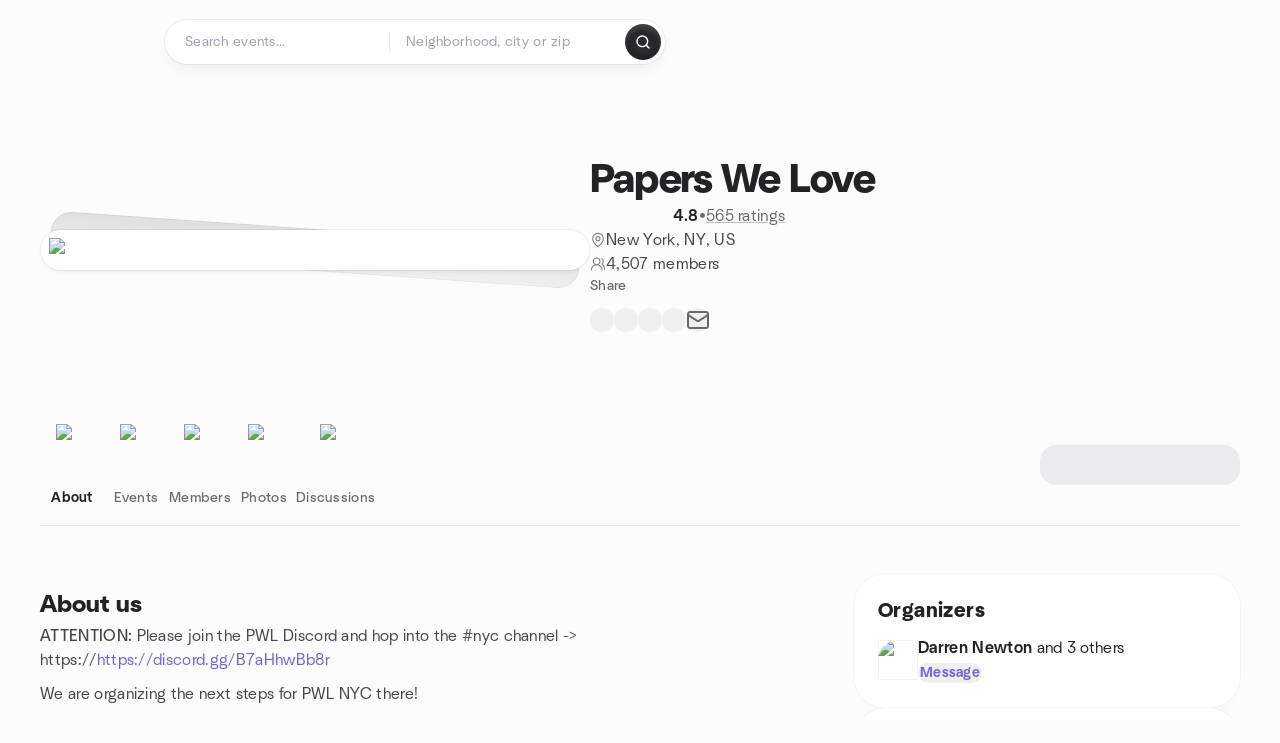

--- FILE ---
content_type: text/html; charset=utf-8
request_url: https://www.meetup.com/papers-we-love/
body_size: 22172
content:
<!DOCTYPE html><html lang="en-US"><head><meta charSet="utf-8"/><style data-fullcalendar="true"></style><meta name="viewport" content="width=device-width, initial-scale=1"/><meta http-equiv="Content-Type" content="text/html; charset=UTF-8"/><meta name="service" content="web-next"/><meta name="X-Location" content="east"/><meta name="X-Build-Version" content="f4e83e94edd2e98bba41a7be3c6ec6c5fec6508d"/><link rel="icon" href="https://secure.meetupstatic.com/next/images/favicon.ico" type="image/x-icon" sizes="any"/><link rel="shortcut icon" href="https://secure.meetupstatic.com/next/images/favicon.ico"/><link rel="apple-touch-icon" sizes="120x120" href="https://secure.meetupstatic.com/next/images/general/m_redesign_120x120.png"/><link rel="apple-touch-icon" sizes="152x152" href="https://secure.meetupstatic.com/next/images/general/m_redesign_152x152.png"/><link rel="apple-touch-icon" sizes="167x167" href="https://secure.meetupstatic.com/next/images/general/m_redesign_167x167.png"/><link rel="shortcut icon" sizes="128x128" href="https://secure.meetupstatic.com/next/images/general/m_redesign_128x128.png"/><link rel="shortcut icon" sizes="196x196" href="https://secure.meetupstatic.com/next/images/general/m_redesign_196x196.png"/><link rel="preload" href="/_next/static/media/Graphik-Regular.7c14ed95.woff2" as="font" type="font/woff2" crossorigin="true"/><link rel="preload" href="/_next/static/media/Graphik-Bold.9ca67fd8.woff2" as="font" type="font/woff2" crossorigin="true"/><link rel="preload" href="/_next/static/media/Graphik-Semibold.0c4bd776.woff2" as="font" type="font/woff2" crossorigin="true"/><link rel="preload" href="/_next/static/media/Graphik-Medium.4251d5ac.woff2" as="font" type="font/woff2" crossorigin="true"/><link rel="preload" href="/_next/static/media/NeuSans-Regular.1ca3b39b.woff2" as="font" type="font/woff2" crossorigin="anonymous"/><link rel="preload" href="/_next/static/media/NeuSans-Medium.7b11edcf.woff2" as="font" type="font/woff2" crossorigin="anonymous"/><link rel="preload" href="/_next/static/media/NeuSans-Bold.5c45f750.woff2" as="font" type="font/woff2" crossorigin="anonymous"/><link rel="preload" href="/_next/static/media/NeuSans-Book.27256a60.woff2" as="font" type="font/woff2" crossorigin="anonymous"/><link rel="preload" href="/_next/static/media/Grandstander/Grandstander-SemiBold.ttf" as="font" type="font/truetype" crossorigin="anonymous"/><script type="text/javascript" src="//script.crazyegg.com/pages/scripts/0118/4627.js" async=""></script><link rel="preload" href="https://www.facebook.com/tr?id=792405807634160&amp;ev=PageView&amp;noscript=1" as="image" fetchpriority="high"/><script type="application/ld+json">{"@type":"Organization","@context":"https://schema.org","url":"https://www.meetup.com/papers-we-love/","name":"Meetup","logo":"https://secure.meetupstatic.com/next/images/general/m_redesign_630x630.png","sameAs":["https://www.facebook.com/meetup/","https://twitter.com/Meetup/","https://www.youtube.com/meetup","https://www.instagram.com/meetup/"]}</script><meta name="description" content="**ATTENTION:** Please join the PWL Discord and hop into the #nyc channel -&gt; https://https://discord.gg/B7aHhwBb8rWe are organizing the next steps for PWL NYC there!\-\-\-What was the last paper within the realm of computing you read and loved? What did it inspire you to build or tinker with? Come sh"/><meta property="fb:app_id" content="2403839689"/><meta property="og:site_name" content="Meetup"/><meta property="og:type" content="article"/><meta property="og:title" content="Papers We Love | Meetup"/><meta property="og:description" content="**ATTENTION:** Please join the PWL Discord and hop into the #nyc channel -&gt; https://https://discord.gg/B7aHhwBb8rWe are organizing the next steps for PWL NYC there!\-\-\-What was the last paper within the realm of computing you read and loved? What did it inspire you to build or tinker with? Come sh"/><meta property="og:url" content="https://www.meetup.com/papers-we-love/"/><meta property="og:image" content="https://secure.meetupstatic.com/photos/event/7/d/600_467700125.jpeg"/><meta property="al:android:app_name" content="Meetup"/><meta property="al:android:package" content="com.meetup"/><meta property="al:ios:app_store_id" content="375990038"/><meta property="al:ios:app_name" content="Meetup"/><meta property="al:web:should_fallback" content="true"/><meta property="al:android:url" content="meetup://"/><meta property="al:ios:url" content="meetup://"/><meta property="al:web:url" content="https://www.meetup.com/"/><meta property="twitter:card" content="summary_large_image"/><meta property="twitter:site" content="@meetup"/><meta property="twitter:image" content="https://secure.meetupstatic.com/photos/event/7/d/600_467700125.jpeg"/><meta property="twitter:description" content="**ATTENTION:** Please join the PWL Discord and hop into the #nyc channel -&gt; https://https://discord.gg/B7aHhwBb8rWe are organizing the next steps for PWL NYC there!\-\-\-What was the last paper within the realm of computing you read and loved? What did it inspire you to build or tinker with? Come sh"/><meta property="twitter:app:id:iphone" content="375990038"/><meta property="twitter:app:name:iphone" content="Meetup"/><meta property="twitter:app:id:ipad" content="375990038"/><meta property="twitter:app:name:ipad" content="Meetup"/><meta property="twitter:app:id:googleplay" content="com.meetup"/><meta property="twitter:app:name:googleplay" content="Meetup"/><meta name="robots" content="index, follow, max-image-preview:large"/><script type="application/ld+json">[]</script><script type="application/ld+json">{"@type":"Organization","@context":"https://schema.org","url":"https://www.meetup.com/papers-we-love/","name":"Papers We Love","image":"https://secure.meetupstatic.com/photos/event/7/d/600_467700125.webp","foundingDate":"2013-12-09T18:55:57.000Z","address":{"location":{"@type":"Place","address":{"@type":"PostalAddress","addressLocality":"New York","addressRegion":"NY","addressCountry":"us"}}},"sameAs":["http://paperswelove.org"]}</script><script type="application/ld+json">{"@context":"https://schema.org","@type":"BreadcrumbList","itemListElement":[{"@type":"ListItem","position":1,"item":{"@id":"https://www.meetup.com/papers-we-love/","name":"Papers We Love"}}]}</script><meta property="geo.position" content="40.75;-73.97"/><meta property="geo.placename" content="New York, NY"/><meta property="geo.region" content="us"/><link rel="canonical" href="https://www.meetup.com/papers-we-love/"/><link rel="preconnect" href="https://secure.meetupstatic.com"/><link rel="dns-prefetch" href="https://secure.meetupstatic.com"/><link rel="preconnect" href="https://secure-content.meetupstatic.com"/><link rel="dns-prefetch" href="https://secure-content.meetupstatic.com"/><link rel="preconnect" href="https://www.googletagmanager.com"/><link rel="dns-prefetch" href="https://www.googletagmanager.com"/><title>Papers We Love | Meetup</title><link rel="preload" href="https://secure.meetupstatic.com/photos/event/7/d/clean_467700125.webp" as="image" fetchpriority="high"/><link rel="preload" as="image" imageSrcSet="https://secure.meetupstatic.com/next/images/fallbacks/redesign/event-cover-1.webp?w=640 1x, https://secure.meetupstatic.com/next/images/fallbacks/redesign/event-cover-1.webp?w=828 2x" fetchpriority="high"/><link rel="preload" as="image" imageSrcSet="https://secure.meetupstatic.com/next/images/fallbacks/redesign/event-cover-2.webp?w=640 1x, https://secure.meetupstatic.com/next/images/fallbacks/redesign/event-cover-2.webp?w=828 2x" fetchpriority="high"/><link rel="preload" href="https://secure.meetupstatic.com/photos/event/c/5/4/c/highres_512870508.jpeg" as="image" fetchpriority="high"/><meta name="next-head-count" content="71"/><meta name="next_csrf" content="4778c00f-455d-4a62-9adc-264d05da63cb"/><link rel="preconnect" href="https://fonts.googleapis.com"/><link rel="preconnect" href="https://fonts.gstatic.com" crossorigin="anonymous"/><link rel="stylesheet" data-href="https://fonts.googleapis.com/css2?family=Gloria+Hallelujah&amp;display=swap"/><script src="https://accounts.google.com/gsi/client" async="" defer=""></script><link data-next-font="" rel="preconnect" href="/" crossorigin="anonymous"/><link rel="preload" href="/_next/static/css/1eec28b7cbacbfb9.css" as="style"/><link rel="stylesheet" href="/_next/static/css/1eec28b7cbacbfb9.css" data-n-g=""/><link rel="preload" href="/_next/static/css/36ab9e4bec4c93d6.css" as="style"/><link rel="stylesheet" href="/_next/static/css/36ab9e4bec4c93d6.css" data-n-p=""/><noscript data-n-css=""></noscript><script defer="" nomodule="" src="/_next/static/chunks/polyfills-c67a75d1b6f99dc8.js"></script><script src="/_next/static/chunks/webpack-44f1d82a43a561a1.js" defer=""></script><script src="/_next/static/chunks/framework-431a1bc2254e8974.js" defer=""></script><script src="/_next/static/chunks/main-af3146485c9784d4.js" defer=""></script><script src="/_next/static/chunks/pages/_app-04cd854d40c46d74.js" defer=""></script><script src="/_next/static/chunks/75326-6ff682543f5fe5ef.js" defer=""></script><script src="/_next/static/chunks/87720-62ffe5347ec9669b.js" defer=""></script><script src="/_next/static/chunks/55423-85970085daef8938.js" defer=""></script><script src="/_next/static/chunks/92249-cdd1f7225e77e680.js" defer=""></script><script src="/_next/static/chunks/9640-48e4729556451d97.js" defer=""></script><script src="/_next/static/chunks/85876-bc0bf3d2848b0cc3.js" defer=""></script><script src="/_next/static/chunks/51044-fd169ff78f164878.js" defer=""></script><script src="/_next/static/chunks/52104-d9723e1062978e4f.js" defer=""></script><script src="/_next/static/chunks/18923-87b3aa036a02ed9b.js" defer=""></script><script src="/_next/static/chunks/67893-9d9b6ecfc4a356db.js" defer=""></script><script src="/_next/static/chunks/92270-0346364d97efbf56.js" defer=""></script><script src="/_next/static/chunks/38035-773357d859b5e2a7.js" defer=""></script><script src="/_next/static/chunks/26146-b3adaa00aa126f16.js" defer=""></script><script src="/_next/static/chunks/56332-ead8ae9234c04ad2.js" defer=""></script><script src="/_next/static/chunks/44962-f1675afd002b6d7a.js" defer=""></script><script src="/_next/static/chunks/51138-6eaf33ac53d687a3.js" defer=""></script><script src="/_next/static/chunks/91614-a6b3b15276e04ff0.js" defer=""></script><script src="/_next/static/chunks/44420-ad8be45011b1a6fb.js" defer=""></script><script src="/_next/static/chunks/81875-174fc2ba366c43d8.js" defer=""></script><script src="/_next/static/chunks/17550-10ab759762053f87.js" defer=""></script><script src="/_next/static/chunks/98725-7a2d3e0d991b7ecd.js" defer=""></script><script src="/_next/static/chunks/93022-594ea81376678841.js" defer=""></script><script src="/_next/static/chunks/85171-68a996750903df55.js" defer=""></script><script src="/_next/static/chunks/72681-4fad74faa7f5f1a2.js" defer=""></script><script src="/_next/static/chunks/74951-0f7ef29fabe81704.js" defer=""></script><script src="/_next/static/chunks/pages/%5Bslug%5D-bd5aa59e532ba628.js" defer=""></script><script src="/_next/static/f4e83e94edd2e98bba41a7be3c6ec6c5fec6508d/_buildManifest.js" defer=""></script><script src="/_next/static/f4e83e94edd2e98bba41a7be3c6ec6c5fec6508d/_ssgManifest.js" defer=""></script><link rel="stylesheet" href="https://fonts.googleapis.com/css2?family=Gloria+Hallelujah&display=swap"/></head><body class="font-body antialiased"><script>0</script><div id="__next"><noscript><img alt="" fetchpriority="high" width="1" height="1" decoding="async" data-nimg="1" style="color:transparent;display:none" src="https://www.facebook.com/tr?id=792405807634160&amp;ev=PageView&amp;noscript=1"/></noscript><noscript id="google-tag-manager"><iframe title="gtm" src="https://www.googletagmanager.com/ns.html?id=GTM-T2LNGD" height="0" width="0" style="display:none;visibility:hidden"></iframe></noscript> <!-- --> <div role="status" aria-live="polite" class="sr-only"></div><section aria-label="Notifications alt+T" tabindex="-1" aria-live="polite" aria-relevant="additions text" aria-atomic="false"></section><div class=""><a class="text-viridian focus:p-2 bg-white c1r8us06" href="#main">Skip to content</a><div id="a11y-announcement"></div><div><div class="flex min-h-screen flex-col" id="page" data-event-category="GroupHome"><header id="app-header" class="top-0 z-50 sticky mb-ds2-40 xs:mb-0" style="background-color:var(--background-color)" data-event-label="Header"><div class="peer relative z-50 flex items-center justify-between rounded-b-ds2-24 rounded-t-none px-ds2-40 pb-ds2-16 pt-ds2-20 has-[input:focus]:bg-ds2-surface-fill-primary-enabled"><div class="group flex w-full items-center gap-ds2-32 self-stretch"><div class="flex flex-1 items-center gap-ds2-48"><div class="relative shrink-0"><div class="peer transition-opacity duration-300 hover:opacity-0"><a class="hover:no-underline" href="https://www.meetup.com/"><div style="color:#FF4A79;width:125px;height:34px"></div></a></div><div class="pointer-events-none absolute inset-0 z-0 flex items-center justify-center opacity-0 transition-opacity duration-300 peer-hover:opacity-100"><button class="inline-flex items-center justify-center rounded-ds2-max max-w-full relative select-none data-[disabled=false]:active:scale-98 transition-all duration-150 before:absolute before:rounded-ds2-max before:z-0 before:opacity-0 data-[disabled=false]:hover:before:opacity-100 before:transition-opacity before:duration-150 data-[disabled=true]:cursor-not-allowed data-[disabled=true]:pointer-events-none hover:no-underline text-ds2-text_button-content-fill-secondary-enabled hover:text-ds2-text_button-content-fill-secondary-hover before:bg-ds2-text_button-base-fill-shared-hover data-[disabled=true]:text-ds2-text_button-content-fill-secondary-disabled gap-ds2-6 ds2-m16 before:-inset-x-ds2-12 before:-inset-y-ds2-6 pointer-events-none" type="button" data-disabled="false"><span class="relative z-10 flex min-w-0 max-w-full items-center justify-center" style="gap:inherit"><span class="relative z-10 flex min-w-0 max-w-full items-center justify-center truncate" style="gap:inherit"><svg xmlns="http://www.w3.org/2000/svg" width="16" height="16" viewBox="0 0 24 24" fill="none" stroke="currentColor" stroke-width="2.146625258399798" stroke-linecap="round" stroke-linejoin="round" class="lucide lucide-house flex-shrink-0" aria-hidden="true"><path d="M15 21v-8a1 1 0 0 0-1-1h-4a1 1 0 0 0-1 1v8"></path><path d="M3 10a2 2 0 0 1 .709-1.528l7-5.999a2 2 0 0 1 2.582 0l7 5.999A2 2 0 0 1 21 10v9a2 2 0 0 1-2 2H5a2 2 0 0 1-2-2z"></path></svg><span class="min-w-0 max-w-full truncate px-ds2-2">Homepage</span></span></span></button></div></div><form id="search-form" class="flex-1 outline-none w-full max-w-[500px] transition-all duration-150 has-[input:focus]:max-w-[600px]"><div class="flex gap-ds2-2 rounded-full bg-ds2-main_search_input-base-fill-primary-enabled p-ds2-4 shadow-ds2-shadow-main-search-input-base-primary-enabled has-[:focus]:bg-ds2-main_search_input-base-fill-primary-active has-[:focus]:shadow-none"><div class="group/locationInputContainer relative flex flex-1 rounded-full py-ds2-8 pl-ds2-16 hover:bg-ds2-main_search_input-base-fill-secondary-hover has-[:focus]:bg-ds2-main_search_input-base-fill-secondary-active has-[:focus]:shadow-ds2-shadow-main-search-input-base-secondary-active" data-event-category="Top Nav - Search"><input id="keyword-bar-in-search" name="keywords" placeholder="Search events..." aria-label="Search events..." autoComplete="on" class="placeholder:text-ds2-input-text-field-fill-enabled ds2-r14 w-0 flex-1 appearance-none truncate border-r border-ds2-surface-stroke-secondary-enabled bg-transparent outline-none placeholder:ds2-r14 hover:border-transparent focus:border-transparent" data-element-name="keyword-bar-in-search" data-event-label="Keyword search" value=""/><input id="hidden-location-search-submit" data-testid="hidden-location-search-submit" type="submit" class="sr-only absolute -left-[384px] sm:hidden" value="Submit"/><button class="items-center justify-center rounded-full transition-all select-none after:absolute after:-inset-ds2-6 after:rounded-full after:transition-all disabled:after:bg-transparent disabled:active:scale-100 active:scale-92 hover:after:bg-ds2-icon_button-base-fill-tertiary-hover absolute top-1/2 -translate-y-1/2 right-[10px] opacity-0 group-has-[input:focus]/locationInputContainer:opacity-100 hidden" type="button" data-disabled="false"><svg xmlns="http://www.w3.org/2000/svg" width="16" height="16" viewBox="0 0 24 24" fill="none" stroke="currentColor" stroke-width="1.6099689437998486" stroke-linecap="round" stroke-linejoin="round" class="lucide lucide-x text-ds2-icon_button-icon-fill-tertiary-enabled hover:text-ds2-icon_button-icon-fill-tertiary-hover" aria-hidden="true"><path d="M18 6 6 18"></path><path d="m6 6 12 12"></path></svg></button></div><div class="relative flex flex-1 rounded-full py-ds2-8 pl-ds2-16 hover:bg-ds2-main_search_input-base-fill-secondary-hover has-[:focus]:bg-ds2-main_search_input-base-fill-secondary-active has-[:focus]:shadow-ds2-shadow-main-search-input-base-secondary-active"><div class="group/eventsInputContainer relative flex w-full" data-testid="SearchTypeahead" role="combobox" aria-haspopup="listbox" aria-owns="location-typeahead-header-search-menu" aria-expanded="false"><input tabindex="0" placeholder="Neighborhood, city or zip" aria-label="Search for location by city or zip code" data-element-name="header-search" data-event-label="Location search" aria-expanded="false" aria-autocomplete="list" aria-controls="location-typeahead-header-search-menu" data-event-category="header" role="combobox" class="placeholder:text-ds2-input-text-field-fill-enabled ds2-r14 w-0 flex-1 appearance-none bg-transparent outline-none placeholder:ds2-r14 truncate" id="location-typeahead-header-search" aria-labelledby="location-typeahead-header-search-label" autoComplete="off" value=""/></div></div><div class="flex items-center self-stretch pl-[14px]"><button class="inline-flex items-center justify-center rounded-ds2-max max-w-full min-w-0 select-none data-[disabled=false]:active:scale-98 data-[disabled=true]:cursor-not-allowed data-[disabled=true]:pointer-events-none hover:no-underline relative text-ds2-button-content-fill-primary-enabled data-[disabled=false]:bg-ds2-button-base-fill-primary-enabled shadow-ds2-shadow-button-base-primary-enabled hover:shadow-ds2-shadow-button-base-primary-hover active:shadow-ds2-shadow-button-base-primary-pressed data-[disabled=true]:text-ds2-button-content-fill-primary-disabled data-[disabled=true]:bg-ds2-button-base-fill-primary-disabled data-[disabled=true]:shadow-ds2-shadow-button-base-primary-disabled transition-all duration-150 before:absolute before:inset-0 before:z-0 before:bg-ds2-button-base-fill-primary-hover before:shadow-ds2-shadow-button-base-primary-hover before:rounded-ds2-max before:opacity-0 before:transition-opacity before:duration-150 data-[disabled=false]:hover:before:opacity-100 after:absolute after:inset-0 after:z-0 after:bg-ds2-button-base-fill-primary-pressed after:shadow-ds2-shadow-button-base-primary-pressed after:rounded-ds2-max after:opacity-0 after:transition-opacity after:duration-150 data-[disabled=false]:active:after:opacity-100 gap-ds2-8 ds2-m14 p-ds2-10" id="location-search-submit" data-testid="location-search-submit" aria-label="Search events..." data-element-name="header-searchBarButton" data-event-label="Search submit" type="submit" data-disabled="false"><span class="relative z-10 flex min-w-0 max-w-full items-center justify-center overflow-hidden" style="gap:inherit"><span class="flex min-w-0 max-w-full items-center justify-center overflow-hidden" style="gap:inherit"><svg xmlns="http://www.w3.org/2000/svg" width="16" height="16" viewBox="0 0 24 24" fill="none" stroke="currentColor" stroke-width="2.146625258399798" stroke-linecap="round" stroke-linejoin="round" class="lucide lucide-search shrink-0" aria-hidden="true"><path d="m21 21-4.34-4.34"></path><circle cx="11" cy="11" r="8"></circle></svg></span></span></button></div></div></form></div></div></div><div class="pointer-events-none fixed inset-0 z-40 bg-ds2-overlay-fill-quaternary-enabled opacity-0 transition-opacity duration-200 peer-has-[input:focus]:pointer-events-auto peer-has-[input:focus]:opacity-100"></div></header><div class="flex flex-grow flex-col flex w-full flex-col items-center"><main id="main" class="flex w-full flex-col px-ds2-20"><div class="px-ds2-20"><div class="flex w-full flex-col space-y-ds2-8 pt-ds2-16 ds2-container-lg"></div></div><div class="w-full ds2-container-lg"><section class="mx-auto mb-ds2-40 mt-ds2-6 flex flex-col items-stretch justify-center gap-ds2-24 pt-ds2-20 md:my-ds2-40 md:mb-ds2-60 md:flex-row md:justify-start md:gap-ds2-80"><div class="relative w-full md:max-w-[550px] w-full self-center md:w-3/5"><div class="relative aspect-video w-full"><div class="absolute inset-x-ds2-10 inset-y-ds2-0 hidden items-center justify-center md:flex"><div class="size-full flex-none rotate-[4deg]"><div class="size-full rounded-ds2-32 bg-ds2-tilted_background-base-fill-enabled shadow-ds2-shadow-tilted_background-base-enabled"></div></div></div><div class="relative z-10"><div class="rounded-ds2-32 border border-ds2-surface-stroke-neutral_opacity_5-enabled bg-ds2-surface-fill-primary-enabled bg-clip-padding p-ds2-8 shadow-ds2-shadow-xxxs-default"><img alt="Papers We Love cover photo" fetchpriority="high" loading="eager" width="550" height="100" decoding="async" data-nimg="1" class="aspect-video w-full rounded-ds2-24 object-cover object-center" style="color:transparent" src="https://secure.meetupstatic.com/photos/event/7/d/clean_467700125.webp"/></div></div></div></div><div class="flex flex-col justify-between gap-ds2-20 md:gap-ds2-32 w-full md:w-2/5 md:px-0"><div class="flex flex-col gap-ds2-20 md:gap-ds2-28"><div class="flex flex-col gap-ds2-12"><a id="group-name-link" data-event-label="group-name-link" class="no-underline hover:no-underline" href="https://www.meetup.com/papers-we-love/"><h1 class="ds2-b28 text-ds2-text-fill-primary-enabled md:ds2-b40">Papers We Love</h1></a><div class="flex w-full flex-col items-start"><div class="flex flex-row items-center gap-ds2-12"><div class="flex gap-[2px]"><div style="width:16.531px;height:16.531px" class="text-ds2-icon-fill-brand-enabled"></div><div style="width:16.531px;height:16.531px" class="text-ds2-icon-fill-brand-enabled"></div><div style="width:16.531px;height:16.531px" class="text-ds2-icon-fill-brand-enabled"></div><div style="width:16.531px;height:16.531px" class="text-ds2-icon-fill-brand-enabled"></div><div style="width:16.531px;height:16.531px" class="text-ds2-icon-fill-brand-enabled"></div></div><div class="flex items-center gap-ds2-4"><span class="ds2-m16 text-ds2-text-fill-primary-enabled">4.8</span><span class="ds2-r16 text-ds2-text-fill-tertiary-enabled">•</span><a href="https://www.meetup.com/papers-we-love/feedback-overview/" class="ds2-r16 text-ds2-text-fill-tertiary-enabled underline decoration-ds2-text-underline-secondary-enabled underline-offset-4 hover:no-underline">565 ratings</a></div></div></div></div><div class="flex flex-col gap-ds2-10"><div class="flex items-center gap-ds2-10"><svg xmlns="http://www.w3.org/2000/svg" width="16" height="16" viewBox="0 0 24 24" fill="none" stroke="currentColor" stroke-width="1.6099689437998486" stroke-linecap="round" stroke-linejoin="round" class="lucide lucide-map-pin text-ds2-icon-fill-tertiary-enabled" aria-hidden="true"><path d="M20 10c0 4.993-5.539 10.193-7.399 11.799a1 1 0 0 1-1.202 0C9.539 20.193 4 14.993 4 10a8 8 0 0 1 16 0"></path><circle cx="12" cy="10" r="3"></circle></svg><a class="ds2-r16 text-ds2-text-fill-secondary-enabled no-underline hover:underline" id="city-link" data-event-label="city-link" data-testid="group-info-location" href="/find/us--ny--new-york/">New York, NY, US</a></div><div class="flex items-center gap-ds2-10"><svg xmlns="http://www.w3.org/2000/svg" width="16" height="16" viewBox="0 0 24 24" fill="none" stroke="currentColor" stroke-width="1.6099689437998486" stroke-linecap="round" stroke-linejoin="round" class="lucide lucide-users-round text-ds2-icon-fill-tertiary-enabled" aria-hidden="true"><path d="M18 21a8 8 0 0 0-16 0"></path><circle cx="10" cy="8" r="5"></circle><path d="M22 20c0-3.37-2-6.5-4-8a5 5 0 0 0-.45-8.3"></path></svg><div class="flex items-center gap-ds2-6"><p class="ds2-r16 text-ds2-text-fill-secondary-enabled"><a id="member-count-link" data-event-label="member-count-link" rel="nofollow" class="no-underline hover:underline" href="https://www.meetup.com/papers-we-love/members/">4,507 members</a></p></div></div></div></div><div class="flex flex-col gap-ds2-4"><div class="ds2-k14 text-ds2-text-fill-tertiary-enabled">Share</div><div class="flex items-center gap-ds2-20"><button class="relative inline-flex items-center justify-center rounded-full transition-all select-none after:absolute after:-inset-ds2-6 after:rounded-full after:transition-all disabled:after:bg-transparent disabled:active:scale-100 active:scale-92 hover:after:bg-ds2-icon_button-base-fill-secondary-hover" data-element-name="GroupHome-share-facebook" data-event-label="Share Facebook" type="button" data-disabled="false"><div style="width:24px;height:24px" class="hover:text-ds2-icon_button-icon-fill-secondary-hover text-ds2-icon_button-icon-fill-secondary-enabled"></div></button><button class="relative inline-flex items-center justify-center rounded-full transition-all select-none after:absolute after:-inset-ds2-6 after:rounded-full after:transition-all disabled:after:bg-transparent disabled:active:scale-100 active:scale-92 hover:after:bg-ds2-icon_button-base-fill-secondary-hover" data-element-name="GroupHome-share-twitter" data-event-label="Share X" type="button" data-disabled="false"><div style="width:24px;height:24px" class="hover:text-ds2-icon_button-icon-fill-secondary-hover text-ds2-icon_button-icon-fill-secondary-enabled"></div></button><button class="relative inline-flex items-center justify-center rounded-full transition-all select-none after:absolute after:-inset-ds2-6 after:rounded-full after:transition-all disabled:after:bg-transparent disabled:active:scale-100 active:scale-92 hover:after:bg-ds2-icon_button-base-fill-secondary-hover" data-element-name="GroupHome-share-linkedin" data-event-label="Share LinkedIn" type="button" data-disabled="false"><div style="width:24px;height:24px" class="hover:text-ds2-icon_button-icon-fill-secondary-hover text-ds2-icon_button-icon-fill-secondary-enabled"></div></button><button class="relative inline-flex items-center justify-center rounded-full transition-all select-none after:absolute after:-inset-ds2-6 after:rounded-full after:transition-all disabled:after:bg-transparent disabled:active:scale-100 active:scale-92 hover:after:bg-ds2-icon_button-base-fill-secondary-hover" data-element-name="GroupHome-share-nextdoor" data-event-label="Share Nextdoor" type="button" data-disabled="false"><div style="width:24px;height:24px" class="hover:text-ds2-icon_button-icon-fill-secondary-hover text-ds2-icon_button-icon-fill-secondary-enabled"></div></button><button class="relative inline-flex items-center justify-center rounded-full transition-all select-none after:absolute after:-inset-ds2-6 after:rounded-full after:transition-all disabled:after:bg-transparent disabled:active:scale-100 active:scale-92 hover:after:bg-ds2-icon_button-base-fill-secondary-hover" data-element-name="GroupHome-share-email" data-event-label="Share Email" type="button" data-disabled="false"><svg xmlns="http://www.w3.org/2000/svg" width="24" height="24" viewBox="0 0 24 24" fill="none" stroke="currentColor" stroke-width="1.971801207018598" stroke-linecap="round" stroke-linejoin="round" class="lucide lucide-mail hover:text-ds2-icon_button-icon-fill-secondary-hover text-ds2-icon_button-icon-fill-secondary-enabled" aria-hidden="true"><path d="m22 7-8.991 5.727a2 2 0 0 1-2.009 0L2 7"></path><rect x="2" y="4" width="20" height="16" rx="2"></rect></svg></button><div class="pointer-events-none inline-flex select-none -translate-x-ds2-16 -translate-y-ds2-28 text-ds2-visual-fill-purple" style="width:48px;height:48px"></div></div></div><div class="pt-ds2-8 md:hidden"><div aria-hidden="true" role="presentation" class="Shimmer_shimmer__hHuAx h-ds2-40 w-ds2-200 rounded-ds2-16"></div></div></div></section><div style="top:64px" class="sticky z-20 w-full overflow-x-hidden"><div class="relative overflow-hidden"><div class="relative flex w-full items-center justify-between"><div class="absolute inset-x-0 bottom-0 h-[1.5px] bg-ds2-surface-stroke-tertiary-enabled"></div><div class="relative flex-1 overflow-hidden mask-fade-none"><div class="relative flex gap-ds2-40 overflow-x-auto overflow-y-visible pb-ds2-6 [-ms-overflow-style:none] [scrollbar-width:none] md:gap-ds2-32 [&amp;::-webkit-scrollbar]:hidden"><div class="absolute bottom-0 z-10 h-ds2-2 rounded-ds2-max bg-ds2-icon-fill-primary-enabled" style="left:0px;width:0px"></div><div><a class="group relative flex min-w-ds2-64 flex-col items-center gap-ds2-10 pb-ds2-12 pt-ds2-20 no-underline transition-colors hover:no-underline text-ds2-text-fill-primary-enabled" data-event-label="about-tab" data-event-category="GroupHome" href="https://www.meetup.com/papers-we-love/"><img alt="sparkle icon" loading="lazy" width="32" height="32" decoding="async" data-nimg="1" class="text-ds2-icon-fill-primary-enabled transition-transform duration-200 md:group-hover:-translate-y-ds2-4" style="color:transparent" srcSet="https://secure.meetupstatic.com/next/images/complex-icons/branded/sparkle.webp?w=32 1x, https://secure.meetupstatic.com/next/images/complex-icons/branded/sparkle.webp?w=64 2x" src="https://secure.meetupstatic.com/next/images/complex-icons/branded/sparkle.webp?w=64"/><span class="flex items-center gap-ds2-4 ds2-m14">About</span></a></div><div><a class="group relative flex min-w-ds2-64 flex-col items-center gap-ds2-10 pb-ds2-12 pt-ds2-20 no-underline transition-colors hover:no-underline text-ds2-text-fill-tertiary-enabled hover:text-ds2-text-fill-primary-enabled" data-event-label="events-tab" data-event-category="GroupHome" href="https://www.meetup.com/papers-we-love/events/"><img alt="calendar icon" loading="lazy" width="32" height="32" decoding="async" data-nimg="1" class="text-ds2-icon-fill-primary-enabled transition-transform duration-200 md:group-hover:-translate-y-ds2-4" style="color:transparent" srcSet="https://secure.meetupstatic.com/next/images/complex-icons/branded/calendar.webp?w=32 1x, https://secure.meetupstatic.com/next/images/complex-icons/branded/calendar.webp?w=64 2x" src="https://secure.meetupstatic.com/next/images/complex-icons/branded/calendar.webp?w=64"/><span class="flex items-center gap-ds2-4 ds2-k14">Events</span></a></div><div><a class="group relative flex min-w-ds2-64 flex-col items-center gap-ds2-10 pb-ds2-12 pt-ds2-20 no-underline transition-colors hover:no-underline text-ds2-text-fill-tertiary-enabled hover:text-ds2-text-fill-primary-enabled" rel="nofollow" data-event-label="members-tab" data-event-category="GroupHome" href="https://www.meetup.com/papers-we-love/members/"><img alt="people2 icon" loading="lazy" width="32" height="32" decoding="async" data-nimg="1" class="text-ds2-icon-fill-primary-enabled transition-transform duration-200 md:group-hover:-translate-y-ds2-4" style="color:transparent" srcSet="https://secure.meetupstatic.com/next/images/complex-icons/branded/people-2.webp?w=32 1x, https://secure.meetupstatic.com/next/images/complex-icons/branded/people-2.webp?w=64 2x" src="https://secure.meetupstatic.com/next/images/complex-icons/branded/people-2.webp?w=64"/><span class="flex items-center gap-ds2-4 ds2-k14">Members</span></a></div><div><a class="group relative flex min-w-ds2-64 flex-col items-center gap-ds2-10 pb-ds2-12 pt-ds2-20 no-underline transition-colors hover:no-underline text-ds2-text-fill-tertiary-enabled hover:text-ds2-text-fill-primary-enabled" rel="nofollow" data-event-label="photos-tab" data-event-category="GroupHome" href="/papers-we-love/photos/"><img alt="photo icon" loading="lazy" width="32" height="32" decoding="async" data-nimg="1" class="text-ds2-icon-fill-primary-enabled transition-transform duration-200 md:group-hover:-translate-y-ds2-4" style="color:transparent" srcSet="https://secure.meetupstatic.com/next/images/complex-icons/branded/photo.webp?w=32 1x, https://secure.meetupstatic.com/next/images/complex-icons/branded/photo.webp?w=64 2x" src="https://secure.meetupstatic.com/next/images/complex-icons/branded/photo.webp?w=64"/><span class="flex items-center gap-ds2-4 ds2-k14">Photos</span></a></div><div><a class="group relative flex min-w-ds2-64 flex-col items-center gap-ds2-10 pb-ds2-12 pt-ds2-20 no-underline transition-colors hover:no-underline text-ds2-text-fill-tertiary-enabled hover:text-ds2-text-fill-primary-enabled" rel="nofollow" data-event-label="discussions-tab" data-event-category="GroupHome" href="https://www.meetup.com/papers-we-love/discussions/"><img alt="chat icon" loading="lazy" width="32" height="32" decoding="async" data-nimg="1" class="text-ds2-icon-fill-primary-enabled transition-transform duration-200 md:group-hover:-translate-y-ds2-4" style="color:transparent" srcSet="https://secure.meetupstatic.com/next/images/complex-icons/branded/chat.webp?w=32 1x, https://secure.meetupstatic.com/next/images/complex-icons/branded/chat.webp?w=64 2x" src="https://secure.meetupstatic.com/next/images/complex-icons/branded/chat.webp?w=64"/><span class="flex items-center gap-ds2-4 ds2-k14">Discussions</span></a></div></div></div><div class="hidden items-center gap-ds2-12 pl-ds2-24 md:flex"><div aria-hidden="true" role="presentation" class="Shimmer_shimmer__hHuAx h-ds2-40 w-ds2-200 rounded-ds2-16"></div></div></div></div></div></div><div id="submain" class="flex flex-col pb-ds2-32"><div class="flex w-full flex-col space-y-8 self-center pt-ds2-48 ds2-container-lg md:flex-row md:justify-between md:space-y-0"><div class="relative flex w-full flex-col space-y-ds2-48 md:w-3/5 md:space-y-ds2-64 md:pr-6"><div class="w-full md:pt-ds2-16"><div class="flex flex-col gap-ds2-16"><div class="relative w-fit"><h2 id="about-section" class="ds2-b24 w-fit pb-ds2-4 text-ds2-text-fill-primary-enabled">About us</h2><div class="pointer-events-none inline-flex select-none absolute -right-[38px] -top-ds2-24 text-ds2-visual-fill-orange" style="width:44px;height:44px"></div></div><div class="relative overflow-auto"><div class="ds2-r16 break-words text-ds2-text-fill-secondary-enabled utils_description__BlOCA"><p class="mb-ds2-10"><strong>ATTENTION:</strong> Please join the PWL Discord and hop into the #nyc channel -> https://<a href="https://discord.gg/B7aHhwBb8r" target="_blank" class="!text-ds2-text-fill-brand_primary-enabled hover:!text-ds2-text-fill-brand_primary-hover" rel="nofollow ugc">https://discord.gg/B7aHhwBb8r</a></p>
<p class="mb-ds2-10">We are organizing the next steps for PWL NYC there!</p>
<p class="mb-ds2-10">---</p>
<p class="mb-ds2-10">What was the last paper within the realm of computing you read and loved? What did it inspire you to build or tinker with? Come share the ideas in an awesome academic/research paper with fellow engineers, programmers, and paper-readers. Lead a session and show off code that you wrote that implements these ideas or just give us the lowdown about the paper (because of HARD MATH!). Otherwise, just come, listen, and discuss.<br>
We're curating a <a href="https://github.com/papers-we-love/papers-we-love" target="_blank" class="!text-ds2-text-fill-brand_primary-enabled hover:!text-ds2-text-fill-brand_primary-hover" rel="nofollow ugc">repository</a> for papers and places-to-find papers. You can contribute by adding PR's for papers, code, and/or links to other repositories.<br>
We're posting <a href="https://www.youtube.com/user/PapersWeLove" target="_blank" class="!text-ds2-text-fill-brand_primary-enabled hover:!text-ds2-text-fill-brand_primary-hover" rel="ugc">videos</a> of all our presentations, from all our chapters.</p>
<p class="mb-ds2-10">If you need to reach out to us or have ideas for papers, just ask us via our <a href="https://twitter.com/papers_we_love" target="_blank" class="!text-ds2-text-fill-brand_primary-enabled hover:!text-ds2-text-fill-brand_primary-hover" rel="ugc">twitter account</a>.<br>
Papers We Love has a <strong><a href="https://github.com/papers-we-love/papers-we-love/blob/master/CODE_OF_CONDUCT.md" target="_blank" class="!text-ds2-text-fill-brand_primary-enabled hover:!text-ds2-text-fill-brand_primary-hover" rel="nofollow ugc">Code of Conduct</a></strong>. Please contact one of the Meetup's organizers if anyone is not following it. Be good to each other and to the PWL community!</p></div></div></div></div><div class="hidden sm:block"><div class="mb-ds2-28 flex items-baseline justify-between text-ds2-text-fill-primary-enabled"><div class="flex flex-row items-baseline gap-ds2-8"><h2 id="past-section" class="ds2-b24 relative">Past events</h2><p class="ds2-k16 text-ds2-text-fill-tertiary-enabled">73</p></div><a class="inline-flex items-center justify-center rounded-ds2-max max-w-full relative select-none data-[disabled=false]:active:scale-98 transition-all duration-150 before:absolute before:rounded-ds2-max before:z-0 before:opacity-0 data-[disabled=false]:hover:before:opacity-100 before:transition-opacity before:duration-150 data-[disabled=true]:cursor-not-allowed data-[disabled=true]:pointer-events-none hover:no-underline text-ds2-text_button-content-fill-brand_primary-enabled hover:text-ds2-text_button-content-fill-brand_primary-hover before:bg-ds2-text_button-base-fill-shared-hover data-[disabled=true]:text-ds2-text_button-content-fill-brand_primary-disabled gap-ds2-6 ds2-m16 before:-inset-x-ds2-12 before:-inset-y-ds2-6" data-disabled="false" id="see-all-past-events-button" data-event-label="see-all-past-events-button" data-event-category="GroupHome" href="https://www.meetup.com/papers-we-love/events/past/"><span class="relative z-10 flex min-w-0 max-w-full items-center justify-center" style="gap:inherit"><span class="relative z-10 flex min-w-0 max-w-full items-center justify-center truncate" style="gap:inherit"><span class="min-w-0 max-w-full truncate px-ds2-2">See all</span></span></span></a></div><ul class="grid grid-cols-1 gap-ds2-28 sm:grid-cols-2"><li><div data-recommendationid="" data-recommendationsource="" data-eventref="311276071" data-element-name="event-card" data-testid="event-card" class="relative flex w-full flex-col overflow-hidden transition-all duration-200 hover:-translate-y-ds2-4 active:scale-98"><a href="https://www.meetup.com/papers-we-love/events/311276071/?eventOrigin=group_past_events" class="group inline size-full cursor-pointer hover:no-underline" data-event-label="Event Card"><div class="relative flex aspect-[127/68] flex-shrink-0 items-center justify-center overflow-hidden rounded-ds2-24 transition-all duration-200 group-hover:scale-98 bg-ds2-surface-fill-tertiary-enabled"><div aria-hidden="true" role="presentation" class="Shimmer_shimmer__hHuAx absolute inset-0"></div><div class="absolute left-ds2-12 top-ds2-12 z-10 flex flex-col items-start gap-ds2-4"></div><div><img alt="Rylan Talerico on Zep: A Temporal Knowledge Graph Architecture for Agent Memory" fetchpriority="high" width="400" height="180" decoding="async" data-nimg="1" class="size-full object-cover object-center" style="color:transparent" srcSet="https://secure.meetupstatic.com/next/images/fallbacks/redesign/event-cover-1.webp?w=640 1x, https://secure.meetupstatic.com/next/images/fallbacks/redesign/event-cover-1.webp?w=828 2x" src="https://secure.meetupstatic.com/next/images/fallbacks/redesign/event-cover-1.webp?w=828"/></div><div class="absolute right-ds2-8 top-ds2-8 z-10 flex items-center gap-ds2-10"><div class="opacity-100 transition-opacity duration-200 md:opacity-0 md:group-hover:opacity-100"><button class="relative inline-flex items-center justify-center rounded-full transition-all select-none after:absolute after:-inset-ds2-6 after:rounded-full after:transition-all disabled:after:bg-transparent disabled:active:scale-100 active:scale-92 bg-ds2-icon_button-base-fill-filled_inverted-enabled hover:bg-ds2-icon_button-base-fill-filled_inverted-hover p-ds2-6 after:hidden backdrop-blur-sm" data-element-name="event_card-share-click" data-event-label="Share Event" data-testid="share-btn-redesign" type="button" data-disabled="false"><svg xmlns="http://www.w3.org/2000/svg" width="20" height="20" viewBox="0 0 24 24" fill="none" stroke="currentColor" stroke-width="1.8" stroke-linecap="round" stroke-linejoin="round" class="lucide lucide-share text-ds2-icon_button-icon-fill-filled_inverted-enabled hover:text-ds2-icon_button-icon-fill-filled_inverted-hover" aria-hidden="true"><path d="M12 2v13"></path><path d="m16 6-4-4-4 4"></path><path d="M4 12v8a2 2 0 0 0 2 2h12a2 2 0 0 0 2-2v-8"></path></svg></button></div></div></div><div class="flex flex-col pt-ds2-16"><h3 class="ds2-m18 line-clamp-2 max-w-full text-ds2-text-fill-primary-enabled" title="Rylan Talerico on Zep: A Temporal Knowledge Graph Architecture for Agent Memory">Rylan Talerico on Zep: A Temporal Knowledge Graph Architecture for Agent Memory</h3><div class="ds2-r14 mt-ds2-4 flex items-center text-ds2-text-fill-tertiary-enabled"><div class="ds2-r14 min-w-0 truncate text-ds2-text-fill-tertiary-enabled"><div class="ds2-r16 flex flex-col leading-5 tracking-tight ds2-r14 min-w-0 truncate text-ds2-text-fill-tertiary-enabled"><time class="ds2-r14 min-w-0 truncate text-ds2-text-fill-tertiary-enabled" dateTime="2025-10-15T22:30:00-04:00[America/New_York]" title="Wed Oct 15 2025 22:30:00 GMT+0000 (Coordinated Universal Time)">Wed, Oct 15, 2025 · 6:30 PM EDT</time></div></div></div><div class="ds2-r14 mt-ds2-2 flex max-w-[95%] flex-row text-ds2-text-fill-tertiary-enabled"><span class="truncate">Datadog, 620 8th Ave, New York, NY, US</span></div><div class="flex items-center text-ds2-text-fill-primary-enabled"><div class="m-ds2-8 ml-0 flex"><ul class="flex flex-row"><li class="relative first:ml-ds2-0 -ml-ds2-6" style="mask:radial-gradient(circle at 110% 50%, transparent 10px, black 8px)"><div class="relative flex items-center justify-center rounded-ds2-max size-[18px]"><div class="flex size-full select-none items-center justify-center overflow-hidden rounded-ds2-max outline-1 -outline-offset-1 outline-ds2-avatar-base-stroke-enabled [outline-style:solid]"><img alt="Photo of the user " draggable="false" aria-label="Photo of the user " loading="lazy" width="18" height="18" decoding="async" data-nimg="1" class="size-full object-cover" style="color:transparent" srcSet="https://secure.meetupstatic.com/photos/member/e/4/e/0/thumb_84178592.jpeg?w=32 1x, https://secure.meetupstatic.com/photos/member/e/4/e/0/thumb_84178592.jpeg?w=48 2x" src="https://secure.meetupstatic.com/photos/member/e/4/e/0/thumb_84178592.jpeg?w=48"/></div></div></li><li class="relative first:ml-ds2-0 -ml-ds2-6" style="mask:radial-gradient(circle at 110% 50%, transparent 10px, black 8px)"><div class="relative flex items-center justify-center rounded-ds2-max size-[18px]"><div class="flex size-full select-none items-center justify-center overflow-hidden rounded-ds2-max outline-1 -outline-offset-1 outline-ds2-avatar-base-stroke-enabled [outline-style:solid]"><img alt="Photo of the user " draggable="false" aria-label="Photo of the user " loading="lazy" width="18" height="18" decoding="async" data-nimg="1" class="size-full object-cover" style="color:transparent" srcSet="https://secure.meetupstatic.com/photos/member/1/4/8/e/thumb_46625262.jpeg?w=32 1x, https://secure.meetupstatic.com/photos/member/1/4/8/e/thumb_46625262.jpeg?w=48 2x" src="https://secure.meetupstatic.com/photos/member/1/4/8/e/thumb_46625262.jpeg?w=48"/></div></div></li><li class="relative first:ml-ds2-0 -ml-ds2-6"><div class="relative flex items-center justify-center rounded-ds2-max size-[18px]"><div class="flex size-full select-none items-center justify-center overflow-hidden rounded-ds2-max outline-1 -outline-offset-1 outline-ds2-avatar-base-stroke-enabled [outline-style:solid]"><img alt="Photo of the user " draggable="false" aria-label="Photo of the user " loading="lazy" width="18" height="18" decoding="async" data-nimg="1" class="size-full object-cover" style="color:transparent" srcSet="https://secure.meetupstatic.com/photos/member/1/7/e/a/thumb_25266122.jpeg?w=32 1x, https://secure.meetupstatic.com/photos/member/1/7/e/a/thumb_25266122.jpeg?w=48 2x" src="https://secure.meetupstatic.com/photos/member/1/7/e/a/thumb_25266122.jpeg?w=48"/></div></div></li></ul></div><span class="ds2-m14 py-ds2-8">76 attendees</span></div></div></a></div></li><li><div data-recommendationid="" data-recommendationsource="" data-eventref="310768618" data-element-name="event-card" data-testid="event-card" class="relative flex w-full flex-col overflow-hidden transition-all duration-200 hover:-translate-y-ds2-4 active:scale-98"><a href="https://www.meetup.com/papers-we-love/events/310768618/?eventOrigin=group_past_events" class="group inline size-full cursor-pointer hover:no-underline" data-event-label="Event Card"><div class="relative flex aspect-[127/68] flex-shrink-0 items-center justify-center overflow-hidden rounded-ds2-24 transition-all duration-200 group-hover:scale-98 bg-ds2-surface-fill-tertiary-enabled"><div aria-hidden="true" role="presentation" class="Shimmer_shimmer__hHuAx absolute inset-0"></div><div class="absolute left-ds2-12 top-ds2-12 z-10 flex flex-col items-start gap-ds2-4"></div><div><img alt="Michael Vaughn on EXE: Automatically Generating Inputs of Death" fetchpriority="high" width="400" height="180" decoding="async" data-nimg="1" class="size-full object-cover object-center" style="color:transparent" srcSet="https://secure.meetupstatic.com/next/images/fallbacks/redesign/event-cover-2.webp?w=640 1x, https://secure.meetupstatic.com/next/images/fallbacks/redesign/event-cover-2.webp?w=828 2x" src="https://secure.meetupstatic.com/next/images/fallbacks/redesign/event-cover-2.webp?w=828"/></div><div class="absolute right-ds2-8 top-ds2-8 z-10 flex items-center gap-ds2-10"><div class="opacity-100 transition-opacity duration-200 md:opacity-0 md:group-hover:opacity-100"><button class="relative inline-flex items-center justify-center rounded-full transition-all select-none after:absolute after:-inset-ds2-6 after:rounded-full after:transition-all disabled:after:bg-transparent disabled:active:scale-100 active:scale-92 bg-ds2-icon_button-base-fill-filled_inverted-enabled hover:bg-ds2-icon_button-base-fill-filled_inverted-hover p-ds2-6 after:hidden backdrop-blur-sm" data-element-name="event_card-share-click" data-event-label="Share Event" data-testid="share-btn-redesign" type="button" data-disabled="false"><svg xmlns="http://www.w3.org/2000/svg" width="20" height="20" viewBox="0 0 24 24" fill="none" stroke="currentColor" stroke-width="1.8" stroke-linecap="round" stroke-linejoin="round" class="lucide lucide-share text-ds2-icon_button-icon-fill-filled_inverted-enabled hover:text-ds2-icon_button-icon-fill-filled_inverted-hover" aria-hidden="true"><path d="M12 2v13"></path><path d="m16 6-4-4-4 4"></path><path d="M4 12v8a2 2 0 0 0 2 2h12a2 2 0 0 0 2-2v-8"></path></svg></button></div></div></div><div class="flex flex-col pt-ds2-16"><h3 class="ds2-m18 line-clamp-2 max-w-full text-ds2-text-fill-primary-enabled" title="Michael Vaughn on EXE: Automatically Generating Inputs of Death">Michael Vaughn on EXE: Automatically Generating Inputs of Death</h3><div class="ds2-r14 mt-ds2-4 flex items-center text-ds2-text-fill-tertiary-enabled"><div class="ds2-r14 min-w-0 truncate text-ds2-text-fill-tertiary-enabled"><div class="ds2-r16 flex flex-col leading-5 tracking-tight ds2-r14 min-w-0 truncate text-ds2-text-fill-tertiary-enabled"><time class="ds2-r14 min-w-0 truncate text-ds2-text-fill-tertiary-enabled" dateTime="2025-09-17T22:30:00-04:00[America/New_York]" title="Wed Sep 17 2025 22:30:00 GMT+0000 (Coordinated Universal Time)">Wed, Sep 17, 2025 · 6:30 PM EDT</time></div></div></div><div class="ds2-r14 mt-ds2-2 flex max-w-[95%] flex-row text-ds2-text-fill-tertiary-enabled"><span class="truncate">Datadog, 620 8th Ave, New York, NY, US</span></div><div class="flex items-center text-ds2-text-fill-primary-enabled"><div class="m-ds2-8 ml-0 flex"><ul class="flex flex-row"><li class="relative first:ml-ds2-0 -ml-ds2-6" style="mask:radial-gradient(circle at 110% 50%, transparent 10px, black 8px)"><div class="relative flex items-center justify-center rounded-ds2-max size-[18px]"><div class="flex size-full select-none items-center justify-center overflow-hidden rounded-ds2-max outline-1 -outline-offset-1 outline-ds2-avatar-base-stroke-enabled [outline-style:solid]"><img alt="Photo of the user " draggable="false" aria-label="Photo of the user " loading="lazy" width="18" height="18" decoding="async" data-nimg="1" class="size-full object-cover" style="color:transparent" srcSet="https://secure.meetupstatic.com/photos/member/1/4/8/e/thumb_46625262.jpeg?w=32 1x, https://secure.meetupstatic.com/photos/member/1/4/8/e/thumb_46625262.jpeg?w=48 2x" src="https://secure.meetupstatic.com/photos/member/1/4/8/e/thumb_46625262.jpeg?w=48"/></div></div></li><li class="relative first:ml-ds2-0 -ml-ds2-6" style="mask:radial-gradient(circle at 110% 50%, transparent 10px, black 8px)"><div class="relative flex items-center justify-center rounded-ds2-max size-[18px]"><div class="flex size-full select-none items-center justify-center overflow-hidden rounded-ds2-max outline-1 -outline-offset-1 outline-ds2-avatar-base-stroke-enabled [outline-style:solid]"><img alt="Photo of the user " draggable="false" aria-label="Photo of the user " loading="lazy" width="18" height="18" decoding="async" data-nimg="1" class="size-full object-cover" style="color:transparent" srcSet="https://secure.meetupstatic.com/photos/member/e/4/e/0/thumb_84178592.jpeg?w=32 1x, https://secure.meetupstatic.com/photos/member/e/4/e/0/thumb_84178592.jpeg?w=48 2x" src="https://secure.meetupstatic.com/photos/member/e/4/e/0/thumb_84178592.jpeg?w=48"/></div></div></li><li class="relative first:ml-ds2-0 -ml-ds2-6"><div class="relative flex items-center justify-center rounded-ds2-max size-[18px]"><div class="flex size-full select-none items-center justify-center overflow-hidden rounded-ds2-max outline-1 -outline-offset-1 outline-ds2-avatar-base-stroke-enabled [outline-style:solid]"><img alt="Photo of the user " draggable="false" aria-label="Photo of the user " loading="lazy" width="18" height="18" decoding="async" data-nimg="1" class="size-full object-cover" style="color:transparent" srcSet="https://secure.meetupstatic.com/photos/member/2/6/0/d/thumb_320409741.jpeg?w=32 1x, https://secure.meetupstatic.com/photos/member/2/6/0/d/thumb_320409741.jpeg?w=48 2x" src="https://secure.meetupstatic.com/photos/member/2/6/0/d/thumb_320409741.jpeg?w=48"/></div></div></li></ul></div><span class="ds2-m14 py-ds2-8">86 attendees</span></div></div></a></div></li><li><div data-recommendationid="" data-recommendationsource="" data-eventref="306325685" data-element-name="event-card" data-testid="event-card" class="relative flex w-full flex-col overflow-hidden transition-all duration-200 hover:-translate-y-ds2-4 active:scale-98"><a href="https://www.meetup.com/papers-we-love/events/306325685/?eventOrigin=group_past_events" class="group inline size-full cursor-pointer hover:no-underline" data-event-label="Event Card"><div class="relative flex aspect-[127/68] flex-shrink-0 items-center justify-center overflow-hidden rounded-ds2-24 transition-all duration-200 group-hover:scale-98 bg-ds2-surface-fill-tertiary-enabled"><div aria-hidden="true" role="presentation" class="Shimmer_shimmer__hHuAx absolute inset-0"></div><div class="absolute left-ds2-12 top-ds2-12 z-10 flex flex-col items-start gap-ds2-4"></div><div><img alt="Alex Weisberger on Performal" fetchpriority="high" width="400" height="180" decoding="async" data-nimg="1" class="size-full object-cover object-center" style="color:transparent" src="https://secure.meetupstatic.com/photos/event/c/5/4/c/highres_512870508.jpeg"/></div><div class="absolute right-ds2-8 top-ds2-8 z-10 flex items-center gap-ds2-10"><div class="opacity-100 transition-opacity duration-200 md:opacity-0 md:group-hover:opacity-100"><button class="relative inline-flex items-center justify-center rounded-full transition-all select-none after:absolute after:-inset-ds2-6 after:rounded-full after:transition-all disabled:after:bg-transparent disabled:active:scale-100 active:scale-92 bg-ds2-icon_button-base-fill-filled_inverted-enabled hover:bg-ds2-icon_button-base-fill-filled_inverted-hover p-ds2-6 after:hidden backdrop-blur-sm" data-element-name="event_card-share-click" data-event-label="Share Event" data-testid="share-btn-redesign" type="button" data-disabled="false"><svg xmlns="http://www.w3.org/2000/svg" width="20" height="20" viewBox="0 0 24 24" fill="none" stroke="currentColor" stroke-width="1.8" stroke-linecap="round" stroke-linejoin="round" class="lucide lucide-share text-ds2-icon_button-icon-fill-filled_inverted-enabled hover:text-ds2-icon_button-icon-fill-filled_inverted-hover" aria-hidden="true"><path d="M12 2v13"></path><path d="m16 6-4-4-4 4"></path><path d="M4 12v8a2 2 0 0 0 2 2h12a2 2 0 0 0 2-2v-8"></path></svg></button></div></div></div><div class="flex flex-col pt-ds2-16"><h3 class="ds2-m18 line-clamp-2 max-w-full text-ds2-text-fill-primary-enabled" title="Alex Weisberger on Performal">Alex Weisberger on Performal</h3><div class="ds2-r14 mt-ds2-4 flex items-center text-ds2-text-fill-tertiary-enabled"><div class="ds2-r14 min-w-0 truncate text-ds2-text-fill-tertiary-enabled"><div class="ds2-r16 flex flex-col leading-5 tracking-tight ds2-r14 min-w-0 truncate text-ds2-text-fill-tertiary-enabled"><time class="ds2-r14 min-w-0 truncate text-ds2-text-fill-tertiary-enabled" dateTime="2025-03-12T22:30:00-04:00[America/New_York]" title="Wed Mar 12 2025 22:30:00 GMT+0000 (Coordinated Universal Time)">Wed, Mar 12, 2025 · 6:30 PM EDT</time></div></div></div><div class="ds2-r14 mt-ds2-2 flex max-w-[95%] flex-row text-ds2-text-fill-tertiary-enabled"><span class="truncate">Datadog, 620 8th Ave, New York, NY, US</span></div><div class="flex items-center text-ds2-text-fill-primary-enabled"><div class="m-ds2-8 ml-0 flex"><ul class="flex flex-row"><li class="relative first:ml-ds2-0 -ml-ds2-6" style="mask:radial-gradient(circle at 110% 50%, transparent 10px, black 8px)"><div class="relative flex items-center justify-center rounded-ds2-max size-[18px]"><div class="flex size-full select-none items-center justify-center overflow-hidden rounded-ds2-max outline-1 -outline-offset-1 outline-ds2-avatar-base-stroke-enabled [outline-style:solid]"><img alt="Photo of the user " draggable="false" aria-label="Photo of the user " loading="lazy" width="18" height="18" decoding="async" data-nimg="1" class="size-full object-cover" style="color:transparent" srcSet="https://secure.meetupstatic.com/photos/member/1/4/8/e/thumb_46625262.jpeg?w=32 1x, https://secure.meetupstatic.com/photos/member/1/4/8/e/thumb_46625262.jpeg?w=48 2x" src="https://secure.meetupstatic.com/photos/member/1/4/8/e/thumb_46625262.jpeg?w=48"/></div></div></li><li class="relative first:ml-ds2-0 -ml-ds2-6" style="mask:radial-gradient(circle at 110% 50%, transparent 10px, black 8px)"><div class="relative flex items-center justify-center rounded-ds2-max size-[18px]"><div class="flex size-full select-none items-center justify-center overflow-hidden rounded-ds2-max outline-1 -outline-offset-1 outline-ds2-avatar-base-stroke-enabled [outline-style:solid]"><img alt="Photo of the user " draggable="false" aria-label="Photo of the user " loading="lazy" width="18" height="18" decoding="async" data-nimg="1" class="size-full object-cover" style="color:transparent" srcSet="https://secure.meetupstatic.com/photos/member/b/0/6/b/thumb_319545163.jpeg?w=32 1x, https://secure.meetupstatic.com/photos/member/b/0/6/b/thumb_319545163.jpeg?w=48 2x" src="https://secure.meetupstatic.com/photos/member/b/0/6/b/thumb_319545163.jpeg?w=48"/></div></div></li><li class="relative first:ml-ds2-0 -ml-ds2-6"><div class="relative flex items-center justify-center rounded-ds2-max size-[18px]"><div class="flex size-full select-none items-center justify-center overflow-hidden rounded-ds2-max outline-1 -outline-offset-1 outline-ds2-avatar-base-stroke-enabled [outline-style:solid]"><img alt="Photo of the user " draggable="false" aria-label="Photo of the user " loading="lazy" width="18" height="18" decoding="async" data-nimg="1" class="size-full object-cover" style="color:transparent" srcSet="https://secure.meetupstatic.com/photos/member/c/b/1/4/thumb_257691988.jpeg?w=32 1x, https://secure.meetupstatic.com/photos/member/c/b/1/4/thumb_257691988.jpeg?w=48 2x" src="https://secure.meetupstatic.com/photos/member/c/b/1/4/thumb_257691988.jpeg?w=48"/></div></div></li></ul></div><span class="ds2-m14 py-ds2-8">104 attendees</span></div></div></a></div></li><li><div data-recommendationid="" data-recommendationsource="" data-eventref="305729353" data-element-name="event-card" data-testid="event-card" class="relative flex w-full flex-col overflow-hidden transition-all duration-200 hover:-translate-y-ds2-4 active:scale-98"><a href="https://www.meetup.com/papers-we-love/events/305729353/?eventOrigin=group_past_events" class="group inline size-full cursor-pointer hover:no-underline" data-event-label="Event Card"><div class="relative flex aspect-[127/68] flex-shrink-0 items-center justify-center overflow-hidden rounded-ds2-24 transition-all duration-200 group-hover:scale-98 bg-ds2-surface-fill-tertiary-enabled"><div aria-hidden="true" role="presentation" class="Shimmer_shimmer__hHuAx absolute inset-0"></div><div class="absolute left-ds2-12 top-ds2-12 z-10 flex flex-col items-start gap-ds2-4"></div><div><img alt="Alex Kesling on Apache Arrow DataFusion" fetchpriority="high" width="400" height="180" decoding="async" data-nimg="1" class="size-full object-cover object-center" style="color:transparent" src="https://secure.meetupstatic.com/photos/event/c/5/4/c/highres_512870508.jpeg"/></div><div class="absolute right-ds2-8 top-ds2-8 z-10 flex items-center gap-ds2-10"><div class="opacity-100 transition-opacity duration-200 md:opacity-0 md:group-hover:opacity-100"><button class="relative inline-flex items-center justify-center rounded-full transition-all select-none after:absolute after:-inset-ds2-6 after:rounded-full after:transition-all disabled:after:bg-transparent disabled:active:scale-100 active:scale-92 bg-ds2-icon_button-base-fill-filled_inverted-enabled hover:bg-ds2-icon_button-base-fill-filled_inverted-hover p-ds2-6 after:hidden backdrop-blur-sm" data-element-name="event_card-share-click" data-event-label="Share Event" data-testid="share-btn-redesign" type="button" data-disabled="false"><svg xmlns="http://www.w3.org/2000/svg" width="20" height="20" viewBox="0 0 24 24" fill="none" stroke="currentColor" stroke-width="1.8" stroke-linecap="round" stroke-linejoin="round" class="lucide lucide-share text-ds2-icon_button-icon-fill-filled_inverted-enabled hover:text-ds2-icon_button-icon-fill-filled_inverted-hover" aria-hidden="true"><path d="M12 2v13"></path><path d="m16 6-4-4-4 4"></path><path d="M4 12v8a2 2 0 0 0 2 2h12a2 2 0 0 0 2-2v-8"></path></svg></button></div></div></div><div class="flex flex-col pt-ds2-16"><h3 class="ds2-m18 line-clamp-2 max-w-full text-ds2-text-fill-primary-enabled" title="Alex Kesling on Apache Arrow DataFusion">Alex Kesling on Apache Arrow DataFusion</h3><div class="ds2-r14 mt-ds2-4 flex items-center text-ds2-text-fill-tertiary-enabled"><div class="ds2-r14 min-w-0 truncate text-ds2-text-fill-tertiary-enabled"><div class="ds2-r16 flex flex-col leading-5 tracking-tight ds2-r14 min-w-0 truncate text-ds2-text-fill-tertiary-enabled"><time class="ds2-r14 min-w-0 truncate text-ds2-text-fill-tertiary-enabled" dateTime="2025-02-05T23:30:00-05:00[America/New_York]" title="Wed Feb 05 2025 23:30:00 GMT+0000 (Coordinated Universal Time)">Wed, Feb 5, 2025 · 6:30 PM EST</time></div></div></div><div class="ds2-r14 mt-ds2-2 flex max-w-[95%] flex-row text-ds2-text-fill-tertiary-enabled"><span class="truncate">Datadog, 620 8th Ave, New York, NY, US</span></div><div class="flex items-center text-ds2-text-fill-primary-enabled"><div class="m-ds2-8 ml-0 flex"><ul class="flex flex-row"><li class="relative first:ml-ds2-0 -ml-ds2-6" style="mask:radial-gradient(circle at 110% 50%, transparent 10px, black 8px)"><div class="relative flex items-center justify-center rounded-ds2-max size-[18px]"><div class="flex size-full select-none items-center justify-center overflow-hidden rounded-ds2-max outline-1 -outline-offset-1 outline-ds2-avatar-base-stroke-enabled [outline-style:solid]"><img alt="Photo of the user " draggable="false" aria-label="Photo of the user " loading="lazy" width="18" height="18" decoding="async" data-nimg="1" class="size-full object-cover" style="color:transparent" srcSet="https://secure.meetupstatic.com/photos/member/1/4/8/e/thumb_46625262.jpeg?w=32 1x, https://secure.meetupstatic.com/photos/member/1/4/8/e/thumb_46625262.jpeg?w=48 2x" src="https://secure.meetupstatic.com/photos/member/1/4/8/e/thumb_46625262.jpeg?w=48"/></div></div></li><li class="relative first:ml-ds2-0 -ml-ds2-6" style="mask:radial-gradient(circle at 110% 50%, transparent 10px, black 8px)"><div class="relative flex items-center justify-center rounded-ds2-max size-[18px]"><div class="flex size-full select-none items-center justify-center overflow-hidden rounded-ds2-max outline-1 -outline-offset-1 outline-ds2-avatar-base-stroke-enabled [outline-style:solid]"><img alt="Photo of the user " draggable="false" aria-label="Photo of the user " loading="lazy" width="18" height="18" decoding="async" data-nimg="1" class="size-full object-cover" style="color:transparent" srcSet="https://secure.meetupstatic.com/photos/member/b/0/6/b/thumb_319545163.jpeg?w=32 1x, https://secure.meetupstatic.com/photos/member/b/0/6/b/thumb_319545163.jpeg?w=48 2x" src="https://secure.meetupstatic.com/photos/member/b/0/6/b/thumb_319545163.jpeg?w=48"/></div></div></li><li class="relative first:ml-ds2-0 -ml-ds2-6"><div class="relative flex items-center justify-center rounded-ds2-max size-[18px]"><div class="flex size-full select-none items-center justify-center overflow-hidden rounded-ds2-max outline-1 -outline-offset-1 outline-ds2-avatar-base-stroke-enabled [outline-style:solid]"><img alt="Photo of the user " draggable="false" aria-label="Photo of the user " loading="lazy" width="18" height="18" decoding="async" data-nimg="1" class="size-full object-cover" style="color:transparent" srcSet="https://secure.meetupstatic.com/photos/member/1/6/c/3/thumb_241745827.jpeg?w=32 1x, https://secure.meetupstatic.com/photos/member/1/6/c/3/thumb_241745827.jpeg?w=48 2x" src="https://secure.meetupstatic.com/photos/member/1/6/c/3/thumb_241745827.jpeg?w=48"/></div></div></li></ul></div><span class="ds2-m14 py-ds2-8">123 attendees</span></div></div></a></div></li></ul></div><h2 class="sr-only">Group links</h2><div class="md:hidden"><div class="flex flex-col gap-ds2-48 md:sticky md:gap-ds2-16" style="top:186px"><div class="rounded-ds2-32 bg-ds2-surface-fill-primary-enabled p-ds2-24 shadow-ds2-shadow-xs-border"><h2 class="ds2-b20 text-ds2-text-fill-primary-enabled">Organizers</h2><div class="mt-ds2-12 flex items-center gap-ds2-16"><a href="/papers-we-love/members/?op=leaders" class="shrink-0" id="organizer-photo-photo" data-event-label="organizer-photo" data-event-category="GroupHome"><div class="relative flex items-center justify-center rounded-ds2-max size-[40px]"><div class="flex size-full select-none items-center justify-center overflow-hidden rounded-ds2-max outline-1 -outline-offset-1 outline-ds2-avatar-base-stroke-enabled [outline-style:solid]"><img alt="Photo of the user Darren Newton" draggable="false" aria-label="Photo of the user Darren Newton" loading="lazy" width="40" height="40" decoding="async" data-nimg="1" class="size-full object-cover" style="color:transparent" srcSet="https://secure.meetupstatic.com/photos/member/1/4/8/e/highres_46625262.jpeg?w=48 1x, https://secure.meetupstatic.com/photos/member/1/4/8/e/highres_46625262.jpeg?w=96 2x" src="https://secure.meetupstatic.com/photos/member/1/4/8/e/highres_46625262.jpeg?w=96"/></div></div></a><div class="min-w-0 flex-1"><a class="block text-ds2-text-fill-primary-enabled transition-all duration-150 hover:text-ds2-text_button-content-fill-brand_primary-enabled hover:no-underline" id="organizer-name" data-event-label="organizer-name" data-event-category="GroupHome" href="/papers-we-love/members/?op=leaders"><div class="ds2-m16 truncate">Darren Newton<!-- --> <span class="ds2-r16">and 3 others</span></div></a><button class="inline-flex items-center justify-center rounded-ds2-max max-w-full relative select-none data-[disabled=false]:active:scale-98 transition-all duration-150 before:absolute before:rounded-ds2-max before:z-0 before:opacity-0 data-[disabled=false]:hover:before:opacity-100 before:transition-opacity before:duration-150 data-[disabled=true]:cursor-not-allowed data-[disabled=true]:pointer-events-none hover:no-underline text-ds2-text_button-content-fill-brand_primary-enabled hover:text-ds2-text_button-content-fill-brand_primary-hover before:bg-ds2-text_button-base-fill-shared-hover data-[disabled=true]:text-ds2-text_button-content-fill-brand_primary-disabled gap-ds2-4 ds2-m14 before:-inset-x-ds2-10 before:-inset-y-ds2-4 mt-ds2-2" type="button" data-disabled="false"><span class="relative z-10 flex min-w-0 max-w-full items-center justify-center" style="gap:inherit"><span class="relative z-10 flex min-w-0 max-w-full items-center justify-center truncate" style="gap:inherit"><span class="min-w-0 max-w-full truncate px-ds2-2">Message</span></span></span></button></div></div></div><div class="overflow-hidden rounded-ds2-32 bg-ds2-surface-fill-primary-enabled pt-ds2-24 shadow-ds2-shadow-xs-border"><div class="mb-ds2-20 flex items-baseline justify-between px-ds2-24"><div class="flex items-baseline gap-ds2-8"><h2 class="ds2-b20 text-ds2-text-fill-primary-enabled">Members</h2><span class="ds2-k14 text-ds2-text-fill-tertiary-enabled">4,507</span></div><a class="inline-flex items-center justify-center rounded-ds2-max max-w-full relative select-none data-[disabled=false]:active:scale-98 transition-all duration-150 before:absolute before:rounded-ds2-max before:z-0 before:opacity-0 data-[disabled=false]:hover:before:opacity-100 before:transition-opacity before:duration-150 data-[disabled=true]:cursor-not-allowed data-[disabled=true]:pointer-events-none hover:no-underline text-ds2-text_button-content-fill-brand_primary-enabled hover:text-ds2-text_button-content-fill-brand_primary-hover before:bg-ds2-text_button-base-fill-shared-hover data-[disabled=true]:text-ds2-text_button-content-fill-brand_primary-disabled gap-ds2-6 ds2-m16 before:-inset-x-ds2-12 before:-inset-y-ds2-6" data-disabled="false" href="https://www.meetup.com/papers-we-love/members/"><span class="relative z-10 flex min-w-0 max-w-full items-center justify-center" style="gap:inherit"><span class="relative z-10 flex min-w-0 max-w-full items-center justify-center truncate" style="gap:inherit"><span class="min-w-0 max-w-full truncate px-ds2-2">See all</span></span></span></a></div><div class="flex flex-wrap gap-ds2-16 px-ds2-24 pb-ds2-28"><div class="p-ds2-0"><a href="https://www.meetup.com/papers-we-love/members/" class="block" id="member-photo-icons" data-event-label="member-photo-icons" data-event-category="GroupHome"><div class="relative flex items-center justify-center rounded-ds2-max size-[40px]"><div class="flex size-full select-none items-center justify-center overflow-hidden rounded-ds2-max outline-1 -outline-offset-1 outline-ds2-avatar-base-stroke-enabled [outline-style:solid]"><img alt="Photo of the user Clint Newsom" draggable="false" aria-label="Photo of the user Clint Newsom" loading="lazy" width="40" height="40" decoding="async" data-nimg="1" class="size-full object-cover" style="color:transparent" srcSet="https://secure.meetupstatic.com/photos/member/d/b/5/c/highres_10496156.jpeg?w=48 1x, https://secure.meetupstatic.com/photos/member/d/b/5/c/highres_10496156.jpeg?w=96 2x" src="https://secure.meetupstatic.com/photos/member/d/b/5/c/highres_10496156.jpeg?w=96"/></div></div></a></div><div class="p-ds2-0"><a href="https://www.meetup.com/papers-we-love/members/" class="block" id="member-photo-icons" data-event-label="member-photo-icons" data-event-category="GroupHome"><div class="relative flex items-center justify-center rounded-ds2-max size-[40px]"><div class="flex size-full select-none items-center justify-center overflow-hidden rounded-ds2-max outline-1 -outline-offset-1 outline-ds2-avatar-base-stroke-enabled [outline-style:solid]"><img alt="Photo of the user Zeeshan Lakhani" draggable="false" aria-label="Photo of the user Zeeshan Lakhani" loading="lazy" width="40" height="40" decoding="async" data-nimg="1" class="size-full object-cover" style="color:transparent" srcSet="https://secure.meetupstatic.com/photos/member/2/1/6/0/highres_9788544.jpeg?w=48 1x, https://secure.meetupstatic.com/photos/member/2/1/6/0/highres_9788544.jpeg?w=96 2x" src="https://secure.meetupstatic.com/photos/member/2/1/6/0/highres_9788544.jpeg?w=96"/></div></div></a></div><div class="p-ds2-0"><a href="https://www.meetup.com/papers-we-love/members/" class="block" id="member-photo-icons" data-event-label="member-photo-icons" data-event-category="GroupHome"><div class="relative flex items-center justify-center rounded-ds2-max size-[40px]"><div class="flex size-full select-none items-center justify-center overflow-hidden rounded-ds2-max outline-1 -outline-offset-1 outline-ds2-avatar-base-stroke-enabled [outline-style:solid]"><div class="size-[40px] flex items-center justify-center rounded-ds2-max" style="background-image:url(https://secure.meetupstatic.com/next/images/avatar/background-1.webp);background-size:cover;background-position:center"><span class="ds2-m13 ds2-m16 text-ds2-avatar-text-fill-blue">B</span></div></div></div></a></div><div class="p-ds2-0"><a href="https://www.meetup.com/papers-we-love/members/" class="block" id="member-photo-icons" data-event-label="member-photo-icons" data-event-category="GroupHome"><div class="relative flex items-center justify-center rounded-ds2-max size-[40px]"><div class="flex size-full select-none items-center justify-center overflow-hidden rounded-ds2-max outline-1 -outline-offset-1 outline-ds2-avatar-base-stroke-enabled [outline-style:solid]"><img alt="Photo of the user Stephen Olsen" draggable="false" aria-label="Photo of the user Stephen Olsen" loading="lazy" width="40" height="40" decoding="async" data-nimg="1" class="size-full object-cover" style="color:transparent" srcSet="https://secure.meetupstatic.com/photos/member/7/6/5/4/highres_61530292.jpeg?w=48 1x, https://secure.meetupstatic.com/photos/member/7/6/5/4/highres_61530292.jpeg?w=96 2x" src="https://secure.meetupstatic.com/photos/member/7/6/5/4/highres_61530292.jpeg?w=96"/></div></div></a></div><div class="p-ds2-0"><a href="https://www.meetup.com/papers-we-love/members/" class="block" id="member-photo-icons" data-event-label="member-photo-icons" data-event-category="GroupHome"><div class="relative flex items-center justify-center rounded-ds2-max size-[40px]"><div class="flex size-full select-none items-center justify-center overflow-hidden rounded-ds2-max outline-1 -outline-offset-1 outline-ds2-avatar-base-stroke-enabled [outline-style:solid]"><img alt="Photo of the user Aysylu Greenberg" draggable="false" aria-label="Photo of the user Aysylu Greenberg" loading="lazy" width="40" height="40" decoding="async" data-nimg="1" class="size-full object-cover" style="color:transparent" srcSet="https://secure.meetupstatic.com/photos/member/8/7/f/c/highres_114694812.jpeg?w=48 1x, https://secure.meetupstatic.com/photos/member/8/7/f/c/highres_114694812.jpeg?w=96 2x" src="https://secure.meetupstatic.com/photos/member/8/7/f/c/highres_114694812.jpeg?w=96"/></div></div></a></div><div class="p-ds2-0"><a href="https://www.meetup.com/papers-we-love/members/" class="block" id="member-photo-icons" data-event-label="member-photo-icons" data-event-category="GroupHome"><div class="relative flex items-center justify-center rounded-ds2-max size-[40px]"><div class="flex size-full select-none items-center justify-center overflow-hidden rounded-ds2-max outline-1 -outline-offset-1 outline-ds2-avatar-base-stroke-enabled [outline-style:solid]"><div class="size-[40px] flex items-center justify-center rounded-ds2-max" style="background-image:url(https://secure.meetupstatic.com/next/images/avatar/background-2.webp);background-size:cover;background-position:center"><span class="ds2-m13 ds2-m16 text-ds2-avatar-text-fill-orange">M</span></div></div></div></a></div><div class="p-ds2-0"><a href="https://www.meetup.com/papers-we-love/members/" class="block" id="member-photo-icons" data-event-label="member-photo-icons" data-event-category="GroupHome"><div class="relative flex items-center justify-center rounded-ds2-max size-[40px]"><div class="flex size-full select-none items-center justify-center overflow-hidden rounded-ds2-max outline-1 -outline-offset-1 outline-ds2-avatar-base-stroke-enabled [outline-style:solid]"><img alt="Photo of the user Ben Sgro (mr-sk)" draggable="false" aria-label="Photo of the user Ben Sgro (mr-sk)" loading="lazy" width="40" height="40" decoding="async" data-nimg="1" class="size-full object-cover" style="color:transparent" srcSet="https://secure.meetupstatic.com/photos/member/8/2/c/e/highres_8673486.jpeg?w=48 1x, https://secure.meetupstatic.com/photos/member/8/2/c/e/highres_8673486.jpeg?w=96 2x" src="https://secure.meetupstatic.com/photos/member/8/2/c/e/highres_8673486.jpeg?w=96"/></div></div></a></div><div class="p-ds2-0"><a href="https://www.meetup.com/papers-we-love/members/" class="block" id="member-photo-icons" data-event-label="member-photo-icons" data-event-category="GroupHome"><div class="relative flex items-center justify-center rounded-ds2-max size-[40px]"><div class="flex size-full select-none items-center justify-center overflow-hidden rounded-ds2-max outline-1 -outline-offset-1 outline-ds2-avatar-base-stroke-enabled [outline-style:solid]"><img alt="Photo of the user rna2600" draggable="false" aria-label="Photo of the user rna2600" loading="lazy" width="40" height="40" decoding="async" data-nimg="1" class="size-full object-cover" style="color:transparent" srcSet="https://secure.meetupstatic.com/photos/member/1/0/5/9/highres_259744185.jpeg?w=48 1x, https://secure.meetupstatic.com/photos/member/1/0/5/9/highres_259744185.jpeg?w=96 2x" src="https://secure.meetupstatic.com/photos/member/1/0/5/9/highres_259744185.jpeg?w=96"/></div></div></a></div><div class="p-ds2-0"><a href="https://www.meetup.com/papers-we-love/members/" class="block" id="member-photo-icons" data-event-label="member-photo-icons" data-event-category="GroupHome"><div class="relative flex items-center justify-center rounded-ds2-max size-[40px]"><div class="flex size-full select-none items-center justify-center overflow-hidden rounded-ds2-max outline-1 -outline-offset-1 outline-ds2-avatar-base-stroke-enabled [outline-style:solid]"><img alt="Photo of the user Yen" draggable="false" aria-label="Photo of the user Yen" loading="lazy" width="40" height="40" decoding="async" data-nimg="1" class="size-full object-cover" style="color:transparent" srcSet="https://secure.meetupstatic.com/photos/member/2/b/1/8/highres_276071032.jpeg?w=48 1x, https://secure.meetupstatic.com/photos/member/2/b/1/8/highres_276071032.jpeg?w=96 2x" src="https://secure.meetupstatic.com/photos/member/2/b/1/8/highres_276071032.jpeg?w=96"/></div></div></a></div><div class="p-ds2-0"><a href="https://www.meetup.com/papers-we-love/members/" class="block" id="member-photo-icons" data-event-label="member-photo-icons" data-event-category="GroupHome"><div class="relative flex items-center justify-center rounded-ds2-max size-[40px]"><div class="flex size-full select-none items-center justify-center overflow-hidden rounded-ds2-max outline-1 -outline-offset-1 outline-ds2-avatar-base-stroke-enabled [outline-style:solid]"><img alt="Photo of the user Chris Young" draggable="false" aria-label="Photo of the user Chris Young" loading="lazy" width="40" height="40" decoding="async" data-nimg="1" class="size-full object-cover" style="color:transparent" srcSet="https://secure.meetupstatic.com/photos/member/b/7/2/9/highres_7126889.jpeg?w=48 1x, https://secure.meetupstatic.com/photos/member/b/7/2/9/highres_7126889.jpeg?w=96 2x" src="https://secure.meetupstatic.com/photos/member/b/7/2/9/highres_7126889.jpeg?w=96"/></div></div></a></div><div class="p-ds2-0"><a href="https://www.meetup.com/papers-we-love/members/" class="block" id="member-photo-icons" data-event-label="member-photo-icons" data-event-category="GroupHome"><div class="relative flex items-center justify-center rounded-ds2-max size-[40px]"><div class="flex size-full select-none items-center justify-center overflow-hidden rounded-ds2-max outline-1 -outline-offset-1 outline-ds2-avatar-base-stroke-enabled [outline-style:solid]"><img alt="Photo of the user CHris Kayode Samuel" draggable="false" aria-label="Photo of the user CHris Kayode Samuel" loading="lazy" width="40" height="40" decoding="async" data-nimg="1" class="size-full object-cover" style="color:transparent" srcSet="https://secure.meetupstatic.com/photos/member/a/6/d/c/highres_287262716.jpeg?w=48 1x, https://secure.meetupstatic.com/photos/member/a/6/d/c/highres_287262716.jpeg?w=96 2x" src="https://secure.meetupstatic.com/photos/member/a/6/d/c/highres_287262716.jpeg?w=96"/></div></div></a></div><div class="p-ds2-0"><a href="https://www.meetup.com/papers-we-love/members/" class="block" id="member-photo-icons" data-event-label="member-photo-icons" data-event-category="GroupHome"><div class="relative flex items-center justify-center rounded-ds2-max size-[40px]"><div class="flex size-full select-none items-center justify-center overflow-hidden rounded-ds2-max outline-1 -outline-offset-1 outline-ds2-avatar-base-stroke-enabled [outline-style:solid]"><img alt="Photo of the user Bill" draggable="false" aria-label="Photo of the user Bill" loading="lazy" width="40" height="40" decoding="async" data-nimg="1" class="size-full object-cover" style="color:transparent" srcSet="https://secure.meetupstatic.com/photos/member/d/7/b/6/highres_307195222.jpeg?w=48 1x, https://secure.meetupstatic.com/photos/member/d/7/b/6/highres_307195222.jpeg?w=96 2x" src="https://secure.meetupstatic.com/photos/member/d/7/b/6/highres_307195222.jpeg?w=96"/></div></div></a></div></div></div></div></div><div><div class="mb-ds2-28 flex items-baseline justify-between text-ds2-text-fill-primary-enabled"><div class="flex flex-row items-baseline gap-ds2-8"><h2 id="social-networks-section" class="ds2-b24 relative">Find us also at</h2></div></div><div class="flex flex-wrap gap-ds2-8"><a href="http://paperswelove.org" target="_blank" rel="nofollow ugc"><div class="inline-flex items-center justify-center whitespace-nowrap rounded-ds2-max text-ds2-badge-text-fill-neutral-enabled border border-ds2-badge-base-stroke-neutral-enabled px-ds2-10 py-ds2-6 gap-ds2-4 ds2-m13 cursor-pointer transition-colors hover:bg-ds2-surface-fill-secondary-enabled" data-event-label="group-other-button" data-event-category="GroupHome"><svg xmlns="http://www.w3.org/2000/svg" width="14" height="14" viewBox="0 0 24 24" fill="none" stroke="currentColor" stroke-width="2.007984063681781" stroke-linecap="round" stroke-linejoin="round" class="lucide lucide-link flex-shrink-0 text-ds2-badge-icon-fill-neutral-enabled" aria-hidden="true"><path d="M10 13a5 5 0 0 0 7.54.54l3-3a5 5 0 0 0-7.07-7.07l-1.72 1.71"></path><path d="M14 11a5 5 0 0 0-7.54-.54l-3 3a5 5 0 0 0 7.07 7.07l1.71-1.71"></path></svg><span class="truncate px-ds2-2">paperswelove.org</span></div></a></div></div><div><div class="mb-ds2-28 flex items-baseline justify-between text-ds2-text-fill-primary-enabled"><div class="flex flex-row items-baseline gap-ds2-8"><h2 id="topics-section" class="ds2-b24 relative">Related topics</h2></div></div><div class="flex flex-wrap gap-ds2-8"><a href="https://www.meetup.com/find/?keywords=Computational+Science+and+Engineering"><div class="inline-flex items-center justify-center whitespace-nowrap rounded-ds2-max text-ds2-badge-text-fill-neutral-enabled border border-ds2-badge-base-stroke-neutral-enabled px-ds2-10 py-ds2-6 gap-ds2-4 ds2-m13"><span class="truncate px-ds2-2">Computational Science and Engineering</span></div></a><a href="https://www.meetup.com/find/?keywords=Computer+Programming"><div class="inline-flex items-center justify-center whitespace-nowrap rounded-ds2-max text-ds2-badge-text-fill-neutral-enabled border border-ds2-badge-base-stroke-neutral-enabled px-ds2-10 py-ds2-6 gap-ds2-4 ds2-m13"><span class="truncate px-ds2-2">Computer Programming</span></div></a><a href="https://www.meetup.com/find/?keywords=Scientific+Computing"><div class="inline-flex items-center justify-center whitespace-nowrap rounded-ds2-max text-ds2-badge-text-fill-neutral-enabled border border-ds2-badge-base-stroke-neutral-enabled px-ds2-10 py-ds2-6 gap-ds2-4 ds2-m13"><span class="truncate px-ds2-2">Scientific Computing</span></div></a><a href="https://www.meetup.com/find/?keywords=High+Performance+Computing"><div class="inline-flex items-center justify-center whitespace-nowrap rounded-ds2-max text-ds2-badge-text-fill-neutral-enabled border border-ds2-badge-base-stroke-neutral-enabled px-ds2-10 py-ds2-6 gap-ds2-4 ds2-m13"><span class="truncate px-ds2-2">High Performance Computing</span></div></a><a href="https://www.meetup.com/find/?keywords=Data+Science"><div class="inline-flex items-center justify-center whitespace-nowrap rounded-ds2-max text-ds2-badge-text-fill-neutral-enabled border border-ds2-badge-base-stroke-neutral-enabled px-ds2-10 py-ds2-6 gap-ds2-4 ds2-m13"><span class="truncate px-ds2-2">Data Science</span></div></a></div></div></div><aside class="hidden w-full md:block md:w-2/5 md:max-w-[386px]"><div class="flex flex-col gap-ds2-48 md:sticky md:gap-ds2-16" style="top:186px"><div class="rounded-ds2-32 bg-ds2-surface-fill-primary-enabled p-ds2-24 shadow-ds2-shadow-xs-border"><h2 class="ds2-b20 text-ds2-text-fill-primary-enabled">Organizers</h2><div class="mt-ds2-12 flex items-center gap-ds2-16"><a href="/papers-we-love/members/?op=leaders" class="shrink-0" id="organizer-photo-photo" data-event-label="organizer-photo" data-event-category="GroupHome"><div class="relative flex items-center justify-center rounded-ds2-max size-[40px]"><div class="flex size-full select-none items-center justify-center overflow-hidden rounded-ds2-max outline-1 -outline-offset-1 outline-ds2-avatar-base-stroke-enabled [outline-style:solid]"><img alt="Photo of the user Darren Newton" draggable="false" aria-label="Photo of the user Darren Newton" loading="lazy" width="40" height="40" decoding="async" data-nimg="1" class="size-full object-cover" style="color:transparent" srcSet="https://secure.meetupstatic.com/photos/member/1/4/8/e/highres_46625262.jpeg?w=48 1x, https://secure.meetupstatic.com/photos/member/1/4/8/e/highres_46625262.jpeg?w=96 2x" src="https://secure.meetupstatic.com/photos/member/1/4/8/e/highres_46625262.jpeg?w=96"/></div></div></a><div class="min-w-0 flex-1"><a class="block text-ds2-text-fill-primary-enabled transition-all duration-150 hover:text-ds2-text_button-content-fill-brand_primary-enabled hover:no-underline" id="organizer-name" data-event-label="organizer-name" data-event-category="GroupHome" href="/papers-we-love/members/?op=leaders"><div class="ds2-m16 truncate">Darren Newton<!-- --> <span class="ds2-r16">and 3 others</span></div></a><button class="inline-flex items-center justify-center rounded-ds2-max max-w-full relative select-none data-[disabled=false]:active:scale-98 transition-all duration-150 before:absolute before:rounded-ds2-max before:z-0 before:opacity-0 data-[disabled=false]:hover:before:opacity-100 before:transition-opacity before:duration-150 data-[disabled=true]:cursor-not-allowed data-[disabled=true]:pointer-events-none hover:no-underline text-ds2-text_button-content-fill-brand_primary-enabled hover:text-ds2-text_button-content-fill-brand_primary-hover before:bg-ds2-text_button-base-fill-shared-hover data-[disabled=true]:text-ds2-text_button-content-fill-brand_primary-disabled gap-ds2-4 ds2-m14 before:-inset-x-ds2-10 before:-inset-y-ds2-4 mt-ds2-2" type="button" data-disabled="false"><span class="relative z-10 flex min-w-0 max-w-full items-center justify-center" style="gap:inherit"><span class="relative z-10 flex min-w-0 max-w-full items-center justify-center truncate" style="gap:inherit"><span class="min-w-0 max-w-full truncate px-ds2-2">Message</span></span></span></button></div></div></div><div class="overflow-hidden rounded-ds2-32 bg-ds2-surface-fill-primary-enabled pt-ds2-24 shadow-ds2-shadow-xs-border"><div class="mb-ds2-20 flex items-baseline justify-between px-ds2-24"><div class="flex items-baseline gap-ds2-8"><h2 class="ds2-b20 text-ds2-text-fill-primary-enabled">Members</h2><span class="ds2-k14 text-ds2-text-fill-tertiary-enabled">4,507</span></div><a class="inline-flex items-center justify-center rounded-ds2-max max-w-full relative select-none data-[disabled=false]:active:scale-98 transition-all duration-150 before:absolute before:rounded-ds2-max before:z-0 before:opacity-0 data-[disabled=false]:hover:before:opacity-100 before:transition-opacity before:duration-150 data-[disabled=true]:cursor-not-allowed data-[disabled=true]:pointer-events-none hover:no-underline text-ds2-text_button-content-fill-brand_primary-enabled hover:text-ds2-text_button-content-fill-brand_primary-hover before:bg-ds2-text_button-base-fill-shared-hover data-[disabled=true]:text-ds2-text_button-content-fill-brand_primary-disabled gap-ds2-6 ds2-m16 before:-inset-x-ds2-12 before:-inset-y-ds2-6" data-disabled="false" href="https://www.meetup.com/papers-we-love/members/"><span class="relative z-10 flex min-w-0 max-w-full items-center justify-center" style="gap:inherit"><span class="relative z-10 flex min-w-0 max-w-full items-center justify-center truncate" style="gap:inherit"><span class="min-w-0 max-w-full truncate px-ds2-2">See all</span></span></span></a></div><div class="flex flex-wrap gap-ds2-16 px-ds2-24 pb-ds2-28"><div class="p-ds2-0"><a href="https://www.meetup.com/papers-we-love/members/" class="block" id="member-photo-icons" data-event-label="member-photo-icons" data-event-category="GroupHome"><div class="relative flex items-center justify-center rounded-ds2-max size-[40px]"><div class="flex size-full select-none items-center justify-center overflow-hidden rounded-ds2-max outline-1 -outline-offset-1 outline-ds2-avatar-base-stroke-enabled [outline-style:solid]"><img alt="Photo of the user Clint Newsom" draggable="false" aria-label="Photo of the user Clint Newsom" loading="lazy" width="40" height="40" decoding="async" data-nimg="1" class="size-full object-cover" style="color:transparent" srcSet="https://secure.meetupstatic.com/photos/member/d/b/5/c/highres_10496156.jpeg?w=48 1x, https://secure.meetupstatic.com/photos/member/d/b/5/c/highres_10496156.jpeg?w=96 2x" src="https://secure.meetupstatic.com/photos/member/d/b/5/c/highres_10496156.jpeg?w=96"/></div></div></a></div><div class="p-ds2-0"><a href="https://www.meetup.com/papers-we-love/members/" class="block" id="member-photo-icons" data-event-label="member-photo-icons" data-event-category="GroupHome"><div class="relative flex items-center justify-center rounded-ds2-max size-[40px]"><div class="flex size-full select-none items-center justify-center overflow-hidden rounded-ds2-max outline-1 -outline-offset-1 outline-ds2-avatar-base-stroke-enabled [outline-style:solid]"><img alt="Photo of the user Zeeshan Lakhani" draggable="false" aria-label="Photo of the user Zeeshan Lakhani" loading="lazy" width="40" height="40" decoding="async" data-nimg="1" class="size-full object-cover" style="color:transparent" srcSet="https://secure.meetupstatic.com/photos/member/2/1/6/0/highres_9788544.jpeg?w=48 1x, https://secure.meetupstatic.com/photos/member/2/1/6/0/highres_9788544.jpeg?w=96 2x" src="https://secure.meetupstatic.com/photos/member/2/1/6/0/highres_9788544.jpeg?w=96"/></div></div></a></div><div class="p-ds2-0"><a href="https://www.meetup.com/papers-we-love/members/" class="block" id="member-photo-icons" data-event-label="member-photo-icons" data-event-category="GroupHome"><div class="relative flex items-center justify-center rounded-ds2-max size-[40px]"><div class="flex size-full select-none items-center justify-center overflow-hidden rounded-ds2-max outline-1 -outline-offset-1 outline-ds2-avatar-base-stroke-enabled [outline-style:solid]"><div class="size-[40px] flex items-center justify-center rounded-ds2-max" style="background-image:url(https://secure.meetupstatic.com/next/images/avatar/background-1.webp);background-size:cover;background-position:center"><span class="ds2-m13 ds2-m16 text-ds2-avatar-text-fill-blue">B</span></div></div></div></a></div><div class="p-ds2-0"><a href="https://www.meetup.com/papers-we-love/members/" class="block" id="member-photo-icons" data-event-label="member-photo-icons" data-event-category="GroupHome"><div class="relative flex items-center justify-center rounded-ds2-max size-[40px]"><div class="flex size-full select-none items-center justify-center overflow-hidden rounded-ds2-max outline-1 -outline-offset-1 outline-ds2-avatar-base-stroke-enabled [outline-style:solid]"><img alt="Photo of the user Stephen Olsen" draggable="false" aria-label="Photo of the user Stephen Olsen" loading="lazy" width="40" height="40" decoding="async" data-nimg="1" class="size-full object-cover" style="color:transparent" srcSet="https://secure.meetupstatic.com/photos/member/7/6/5/4/highres_61530292.jpeg?w=48 1x, https://secure.meetupstatic.com/photos/member/7/6/5/4/highres_61530292.jpeg?w=96 2x" src="https://secure.meetupstatic.com/photos/member/7/6/5/4/highres_61530292.jpeg?w=96"/></div></div></a></div><div class="p-ds2-0"><a href="https://www.meetup.com/papers-we-love/members/" class="block" id="member-photo-icons" data-event-label="member-photo-icons" data-event-category="GroupHome"><div class="relative flex items-center justify-center rounded-ds2-max size-[40px]"><div class="flex size-full select-none items-center justify-center overflow-hidden rounded-ds2-max outline-1 -outline-offset-1 outline-ds2-avatar-base-stroke-enabled [outline-style:solid]"><img alt="Photo of the user Aysylu Greenberg" draggable="false" aria-label="Photo of the user Aysylu Greenberg" loading="lazy" width="40" height="40" decoding="async" data-nimg="1" class="size-full object-cover" style="color:transparent" srcSet="https://secure.meetupstatic.com/photos/member/8/7/f/c/highres_114694812.jpeg?w=48 1x, https://secure.meetupstatic.com/photos/member/8/7/f/c/highres_114694812.jpeg?w=96 2x" src="https://secure.meetupstatic.com/photos/member/8/7/f/c/highres_114694812.jpeg?w=96"/></div></div></a></div><div class="p-ds2-0"><a href="https://www.meetup.com/papers-we-love/members/" class="block" id="member-photo-icons" data-event-label="member-photo-icons" data-event-category="GroupHome"><div class="relative flex items-center justify-center rounded-ds2-max size-[40px]"><div class="flex size-full select-none items-center justify-center overflow-hidden rounded-ds2-max outline-1 -outline-offset-1 outline-ds2-avatar-base-stroke-enabled [outline-style:solid]"><div class="size-[40px] flex items-center justify-center rounded-ds2-max" style="background-image:url(https://secure.meetupstatic.com/next/images/avatar/background-2.webp);background-size:cover;background-position:center"><span class="ds2-m13 ds2-m16 text-ds2-avatar-text-fill-orange">M</span></div></div></div></a></div><div class="p-ds2-0"><a href="https://www.meetup.com/papers-we-love/members/" class="block" id="member-photo-icons" data-event-label="member-photo-icons" data-event-category="GroupHome"><div class="relative flex items-center justify-center rounded-ds2-max size-[40px]"><div class="flex size-full select-none items-center justify-center overflow-hidden rounded-ds2-max outline-1 -outline-offset-1 outline-ds2-avatar-base-stroke-enabled [outline-style:solid]"><img alt="Photo of the user Ben Sgro (mr-sk)" draggable="false" aria-label="Photo of the user Ben Sgro (mr-sk)" loading="lazy" width="40" height="40" decoding="async" data-nimg="1" class="size-full object-cover" style="color:transparent" srcSet="https://secure.meetupstatic.com/photos/member/8/2/c/e/highres_8673486.jpeg?w=48 1x, https://secure.meetupstatic.com/photos/member/8/2/c/e/highres_8673486.jpeg?w=96 2x" src="https://secure.meetupstatic.com/photos/member/8/2/c/e/highres_8673486.jpeg?w=96"/></div></div></a></div><div class="p-ds2-0"><a href="https://www.meetup.com/papers-we-love/members/" class="block" id="member-photo-icons" data-event-label="member-photo-icons" data-event-category="GroupHome"><div class="relative flex items-center justify-center rounded-ds2-max size-[40px]"><div class="flex size-full select-none items-center justify-center overflow-hidden rounded-ds2-max outline-1 -outline-offset-1 outline-ds2-avatar-base-stroke-enabled [outline-style:solid]"><img alt="Photo of the user rna2600" draggable="false" aria-label="Photo of the user rna2600" loading="lazy" width="40" height="40" decoding="async" data-nimg="1" class="size-full object-cover" style="color:transparent" srcSet="https://secure.meetupstatic.com/photos/member/1/0/5/9/highres_259744185.jpeg?w=48 1x, https://secure.meetupstatic.com/photos/member/1/0/5/9/highres_259744185.jpeg?w=96 2x" src="https://secure.meetupstatic.com/photos/member/1/0/5/9/highres_259744185.jpeg?w=96"/></div></div></a></div><div class="p-ds2-0"><a href="https://www.meetup.com/papers-we-love/members/" class="block" id="member-photo-icons" data-event-label="member-photo-icons" data-event-category="GroupHome"><div class="relative flex items-center justify-center rounded-ds2-max size-[40px]"><div class="flex size-full select-none items-center justify-center overflow-hidden rounded-ds2-max outline-1 -outline-offset-1 outline-ds2-avatar-base-stroke-enabled [outline-style:solid]"><img alt="Photo of the user Yen" draggable="false" aria-label="Photo of the user Yen" loading="lazy" width="40" height="40" decoding="async" data-nimg="1" class="size-full object-cover" style="color:transparent" srcSet="https://secure.meetupstatic.com/photos/member/2/b/1/8/highres_276071032.jpeg?w=48 1x, https://secure.meetupstatic.com/photos/member/2/b/1/8/highres_276071032.jpeg?w=96 2x" src="https://secure.meetupstatic.com/photos/member/2/b/1/8/highres_276071032.jpeg?w=96"/></div></div></a></div><div class="p-ds2-0"><a href="https://www.meetup.com/papers-we-love/members/" class="block" id="member-photo-icons" data-event-label="member-photo-icons" data-event-category="GroupHome"><div class="relative flex items-center justify-center rounded-ds2-max size-[40px]"><div class="flex size-full select-none items-center justify-center overflow-hidden rounded-ds2-max outline-1 -outline-offset-1 outline-ds2-avatar-base-stroke-enabled [outline-style:solid]"><img alt="Photo of the user Chris Young" draggable="false" aria-label="Photo of the user Chris Young" loading="lazy" width="40" height="40" decoding="async" data-nimg="1" class="size-full object-cover" style="color:transparent" srcSet="https://secure.meetupstatic.com/photos/member/b/7/2/9/highres_7126889.jpeg?w=48 1x, https://secure.meetupstatic.com/photos/member/b/7/2/9/highres_7126889.jpeg?w=96 2x" src="https://secure.meetupstatic.com/photos/member/b/7/2/9/highres_7126889.jpeg?w=96"/></div></div></a></div><div class="p-ds2-0"><a href="https://www.meetup.com/papers-we-love/members/" class="block" id="member-photo-icons" data-event-label="member-photo-icons" data-event-category="GroupHome"><div class="relative flex items-center justify-center rounded-ds2-max size-[40px]"><div class="flex size-full select-none items-center justify-center overflow-hidden rounded-ds2-max outline-1 -outline-offset-1 outline-ds2-avatar-base-stroke-enabled [outline-style:solid]"><img alt="Photo of the user CHris Kayode Samuel" draggable="false" aria-label="Photo of the user CHris Kayode Samuel" loading="lazy" width="40" height="40" decoding="async" data-nimg="1" class="size-full object-cover" style="color:transparent" srcSet="https://secure.meetupstatic.com/photos/member/a/6/d/c/highres_287262716.jpeg?w=48 1x, https://secure.meetupstatic.com/photos/member/a/6/d/c/highres_287262716.jpeg?w=96 2x" src="https://secure.meetupstatic.com/photos/member/a/6/d/c/highres_287262716.jpeg?w=96"/></div></div></a></div><div class="p-ds2-0"><a href="https://www.meetup.com/papers-we-love/members/" class="block" id="member-photo-icons" data-event-label="member-photo-icons" data-event-category="GroupHome"><div class="relative flex items-center justify-center rounded-ds2-max size-[40px]"><div class="flex size-full select-none items-center justify-center overflow-hidden rounded-ds2-max outline-1 -outline-offset-1 outline-ds2-avatar-base-stroke-enabled [outline-style:solid]"><img alt="Photo of the user Bill" draggable="false" aria-label="Photo of the user Bill" loading="lazy" width="40" height="40" decoding="async" data-nimg="1" class="size-full object-cover" style="color:transparent" srcSet="https://secure.meetupstatic.com/photos/member/d/7/b/6/highres_307195222.jpeg?w=48 1x, https://secure.meetupstatic.com/photos/member/d/7/b/6/highres_307195222.jpeg?w=96 2x" src="https://secure.meetupstatic.com/photos/member/d/7/b/6/highres_307195222.jpeg?w=96"/></div></div></a></div></div></div></div></aside></div></div><section class="ds2-container-lg"></section></main></div><footer class="rounded-b-0 z-0 mb-0 rounded-t-ds2-32 px-ds2-28 shadow-ds2-shadow-footer-base-primary-desktop md:mx-ds2-20 md:mb-ds2-20 md:rounded-ds2-48" id="main_footer" role="contentinfo" style="background-color:var(--colors-grey-800)" data-event-label="Footer"><div class="mx-auto flex flex-col gap-ds2-48 ds2-container-lg md:gap-ds2-64 lg:gap-ds2-96"><div class="flex flex-row items-center justify-between gap-ds2-10 border-b border-ds2-surface-stroke-inverted_secondary-enabled pb-ds2-32 pt-ds2-40 md:gap-ds2-20 lg:flex-wrap lg:pb-ds2-44 lg:pt-ds2-48"><div class="relative flex flex-row items-center gap-ds2-12"><div class="flex flex-row gap-ds2-2"><div><div style="color:#FFFFFF;width:103px;height:28px"></div></div><span class="ds2-b24 hidden text-ds2-text-fill-inverted_primary-enabled md:block" aria-hidden="true" role="presentation">.</span></div><p class="ds2-b24 hidden text-ds2-text-fill-inverted_primary-enabled lg:block">The <span class="text-ds2-visual-fill-magenta">people</span> platform</p><div class="pointer-events-none select-none absolute right-[-28px] top-[-14px] hidden text-ds2-icon-fill-inverted_tertiary-enabled lg:block" style="width:32px;height:32px"></div></div><div class="flex flex-row gap-ds2-10"><p class="ds2-b24 hidden text-ds2-text-fill-inverted_primary-enabled lg:block">Create your own Meetup group<!-- -->.</p><a href="https://www.meetup.com/start?origin=groups&amp;eventOrigin=page-footer" data-event-label="Create your own group" class="group ds2-b16 flex items-center gap-ds2-8 text-ds2-text-fill-inverted_primary-enabled transition-all md:ds2-b20 lg:ds2-b24 hover:no-underline lg:text-ds2-text-fill-inverted_tertiary-enabled lg:hover:text-ds2-text-fill-inverted_tertiary-hover">Start a new group<svg xmlns="http://www.w3.org/2000/svg" width="20" height="20" viewBox="0 0 24 24" fill="none" stroke="currentColor" stroke-width="1.8" stroke-linecap="round" stroke-linejoin="round" class="lucide transition-transform group-hover:translate-x-ds2-2" aria-hidden="true"><path d="M13.083 3.888c1.671 3.818 3.675 5.408 8.112 8.112-4.452 2.475-6.321 4.191-8.112 8.112"></path><path d="M2.806 12h18"></path></svg></a></div></div><div class="flex flex-col gap-ds2-48 md:gap-ds2-64 lg:flex-row lg:gap-ds2-48"><div class="grid flex-1 grid-cols-2 justify-between gap-ds2-10 md:grid-cols-3 md:flex-row"><nav class="flex flex-1 flex-col gap-ds2-20"><p class="ds2-m14 text-ds2-text-fill-inverted_primary-enabled">Your account</p><ul class="flex flex-col gap-ds2-20"><li><a data-element-name="footer-signUp" data-event-label="Sign up" rel="nofollow" class="ds2-k14 cursor-pointer text-ds2-text-fill-inverted_tertiary-enabled hover:text-ds2-text-fill-inverted_tertiary-hover hover:no-underline" href="https://www.meetup.com/register/?returnUri=https%3A%2F%2Fwww.meetup.com%2Fpapers-we-love%2F">Sign up</a></li><li><a data-element-name="footer-logIn" data-event-label="Log in" rel="nofollow" class="ds2-k14 cursor-pointer text-ds2-text-fill-inverted_tertiary-enabled hover:text-ds2-text-fill-inverted_tertiary-hover hover:no-underline" href="https://www.meetup.com/login/?returnUri=https%3A%2F%2Fwww.meetup.com%2Fpapers-we-love%2F">Log in</a></li><li><a data-element-name="footer-help" data-event-label="Help" target="_blank" rel="noopener noreferrer" class="ds2-k14 cursor-pointer text-ds2-text-fill-inverted_tertiary-enabled hover:text-ds2-text-fill-inverted_tertiary-hover hover:no-underline" href="https://help.meetup.com/hc">Help</a></li></ul></nav><nav class="flex flex-1 flex-col gap-ds2-20"><p class="ds2-m14 text-ds2-text-fill-inverted_primary-enabled">Discover</p><ul class="flex flex-col gap-ds2-20"><li><a data-element-name="footer-groups" data-event-label="Groups" class="ds2-k14 cursor-pointer text-ds2-text-fill-inverted_tertiary-enabled hover:text-ds2-text-fill-inverted_tertiary-hover hover:no-underline" href="https://www.meetup.com/find/?source=GROUPS">Groups</a></li><li><a data-element-name="footer-events" data-event-label="Events" class="ds2-k14 cursor-pointer text-ds2-text-fill-inverted_tertiary-enabled hover:text-ds2-text-fill-inverted_tertiary-hover hover:no-underline" href="https://www.meetup.com/find/?source=EVENTS">Events</a></li><li><a data-element-name="footer-topics" data-event-label="Topics" class="ds2-k14 cursor-pointer text-ds2-text-fill-inverted_tertiary-enabled hover:text-ds2-text-fill-inverted_tertiary-hover hover:no-underline" href="https://www.meetup.com/topics/">Topics</a></li><li><a data-element-name="footer-cities" data-event-label="Cities" class="ds2-k14 cursor-pointer text-ds2-text-fill-inverted_tertiary-enabled hover:text-ds2-text-fill-inverted_tertiary-hover hover:no-underline" href="https://www.meetup.com/cities/">Cities</a></li><li><a data-element-name="onlineEventsFooterLink" data-event-label="Online events" class="ds2-k14 cursor-pointer text-ds2-text-fill-inverted_tertiary-enabled hover:text-ds2-text-fill-inverted_tertiary-hover hover:no-underline" href="https://www.meetup.com/find/online-events/">Online events</a></li><li><a data-element-name="footer-localGuidesLink" data-event-label="Local guides" target="_blank" rel="noopener noreferrer" class="ds2-k14 cursor-pointer text-ds2-text-fill-inverted_tertiary-enabled hover:text-ds2-text-fill-inverted_tertiary-hover hover:no-underline" href="https://www.meetup.com/blog/category/local-guides/">Local guides</a></li><li><a data-element-name="footer-makeFriendsLink" data-event-label="Make friends" class="ds2-k14 cursor-pointer text-ds2-text-fill-inverted_tertiary-enabled hover:text-ds2-text-fill-inverted_tertiary-hover hover:no-underline" href="https://www.meetup.com/lp/friendship-and-socializing/">Make friends</a></li></ul></nav><nav class="flex flex-1 flex-col gap-ds2-20"><p class="ds2-m14 text-ds2-text-fill-inverted_primary-enabled">Meetup</p><ul class="flex flex-col gap-ds2-20"><li><a data-element-name="footer-about" data-event-label="About" class="ds2-k14 cursor-pointer text-ds2-text-fill-inverted_tertiary-enabled hover:text-ds2-text-fill-inverted_tertiary-hover hover:no-underline" href="https://www.meetup.com/about/">About</a></li><li><a data-element-name="footer-blog" data-event-label="Blog" target="_blank" rel="noopener noreferrer" class="ds2-k14 cursor-pointer text-ds2-text-fill-inverted_tertiary-enabled hover:text-ds2-text-fill-inverted_tertiary-hover hover:no-underline" href="https://www.meetup.com/blog/">Blog</a></li><li><a data-element-name="footer-meetupPro" data-event-label="Meetup Pro" class="ds2-k14 cursor-pointer text-ds2-text-fill-inverted_tertiary-enabled hover:text-ds2-text-fill-inverted_tertiary-hover hover:no-underline" href="https://www.meetup.com/meetup-pro/">Meetup Pro</a></li><li><a data-element-name="footer-careers" data-event-label="Careers" target="_blank" rel="noopener noreferrer" class="ds2-k14 cursor-pointer text-ds2-text-fill-inverted_tertiary-enabled hover:text-ds2-text-fill-inverted_tertiary-hover hover:no-underline" href="https://jobs.bendingspoons.com/">Careers</a></li><li><a data-element-name="footer-apps" data-event-label="Apps" class="ds2-k14 cursor-pointer text-ds2-text-fill-inverted_tertiary-enabled hover:text-ds2-text-fill-inverted_tertiary-hover hover:no-underline" href="https://www.meetup.com/apps/">Apps</a></li><li><a data-element-name="footer-podcast" data-event-label="Podcast" target="_blank" rel="noopener noreferrer" class="ds2-k14 cursor-pointer text-ds2-text-fill-inverted_tertiary-enabled hover:text-ds2-text-fill-inverted_tertiary-hover hover:no-underline" href="https://www.meetup.com/blog/category/keep-connected-podcast/">Podcast</a></li></ul></nav></div><div class="flex flex-col justify-between gap-ds2-64 md:flex-row md:items-end md:justify-normal md:gap-ds2-40 lg:flex-col lg:gap-ds2-56"><div class="flex flex-1 flex-col gap-ds2-20 lg:flex-none"><p class="ds2-m14 text-ds2-text-fill-inverted_primary-enabled">Follow us</p><div class="flex flex-wrap gap-ds2-20 md:flex-nowrap"><a href="https://www.facebook.com/meetup/" target="_blank" rel="noopener noreferrer" class="flex size-ds2-44 items-center justify-center rounded-ds2-max border border-ds2-surface-stroke-inverted_secondary-enabled transition-all hover:border-ds2-surface-stroke-inverted_secondary-hover" aria-label="Meetup on Facebook" data-event-label="Facebook follow us" data-element-name="footer-facebookSocialLink"><div style="width:20px;height:20px" class="text-ds2-icon-fill-inverted_primary-enabled"></div></a><a href="https://twitter.com/Meetup/" target="_blank" rel="noopener noreferrer" class="flex size-ds2-44 items-center justify-center rounded-ds2-max border border-ds2-surface-stroke-inverted_secondary-enabled transition-all hover:border-ds2-surface-stroke-inverted_secondary-hover" aria-label="Meetup on Twitter" data-event-label="Twitter follow us" data-element-name="footer-twitterSocialLink"><div style="width:20px;height:20px" class="text-ds2-icon-fill-inverted_primary-enabled"></div></a><a href="https://www.youtube.com/meetup" target="_blank" rel="noopener noreferrer" class="flex size-ds2-44 items-center justify-center rounded-ds2-max border border-ds2-surface-stroke-inverted_secondary-enabled transition-all hover:border-ds2-surface-stroke-inverted_secondary-hover" aria-label="Meetup on YouTube" data-event-label="Youtube follow us" data-element-name="footer-youtubeSocialLink"><div style="width:20px;height:20px" class="text-ds2-icon-fill-inverted_primary-enabled"></div></a><a href="https://www.instagram.com/meetup/" target="_blank" rel="noopener noreferrer" class="flex size-ds2-44 items-center justify-center rounded-ds2-max border border-ds2-surface-stroke-inverted_secondary-enabled transition-all hover:border-ds2-surface-stroke-inverted_secondary-hover" aria-label="Instagram" data-event-label="Instagram follow us" data-element-name="footer-instagramSocialLink"><div style="width:20px;height:20px" class="text-ds2-icon-fill-inverted_primary-enabled"></div></a><a href="https://www.tiktok.com/@meetup" target="_blank" rel="noopener noreferrer" class="flex size-ds2-44 items-center justify-center rounded-ds2-max border border-ds2-surface-stroke-inverted_secondary-enabled transition-all hover:border-ds2-surface-stroke-inverted_secondary-hover" aria-label="TikTok" data-event-label="TikTok follow us" data-element-name="footer-tiktokSocialLink"><div style="width:20px;height:20px" class="text-ds2-icon-fill-inverted_primary-enabled"></div></a></div></div><div class="flex flex-col justify-end gap-ds2-20 lg:w-full"><p class="ds2-m14 hidden text-ds2-text-fill-inverted_primary-enabled lg:block">Get the app</p><div class="flex flex-wrap justify-center gap-ds2-20 md:flex-nowrap lg:gap-ds2-12"><a href="https://play.google.com/store/apps/details?id=com.meetup&amp;hl=en-US" class="flex w-fit flex-shrink-0 items-center gap-ds2-10 rounded-ds2-max bg-ds2-footer-button-fill-primary-enabled px-ds2-16 py-ds2-8 transition-all duration-150 hover:bg-ds2-footer-button-fill-primary-hover active:scale-98 lg:flex-1" aria-label="Download app from Google Play" data-element-name="footer-googlePlayLogo" data-event-label="Google play download" target="_blank" rel="noreferrer"><div style="width:20px;height:20px"></div><div class="flex flex-col"><p class="ds2-m10 text-ds2-footer-button-text_secondary-primary-enabled">Download on</p><p class="ds2-b12 text-ds2-footer-button-text_primary-primary-enabled">Google Play</p></div></a><a href="https://apps.apple.com/us/app/meetup/id375990038" class="flex w-fit flex-shrink-0 items-center gap-ds2-10 rounded-ds2-max bg-ds2-footer-button-fill-primary-enabled px-ds2-16 py-ds2-8 transition-all duration-150 hover:bg-ds2-footer-button-fill-primary-hover active:scale-98 lg:flex-1" aria-label="Download app from App Store" data-element-name="footer-appStoreLogo" data-event-label="App store download" target="_blank" rel="noreferrer"><div style="width:20px;height:20px" class="text-ds2-icon-fill-inverted_primary-enabled"></div><div class="flex flex-col"><p class="ds2-m10 text-ds2-footer-button-text_secondary-primary-enabled">Download on</p><p class="ds2-b12 text-ds2-footer-button-text_primary-primary-enabled">App Store</p></div></a></div></div></div></div><div class="flex flex-col flex-wrap items-center gap-ds2-12 pb-ds2-40 md:items-start md:gap-ds2-24 lg:flex-row lg:items-center lg:justify-between"><div class="flex flex-col items-center gap-ds2-12 md:flex-row md:gap-ds2-20 lg:gap-ds2-24"><span class="ds2-k13 flex-shrink-0 text-ds2-text-fill-inverted_secondary-enabled">© <!-- -->2026 Bending Spoons US Inc.</span><div class="hidden min-h-[30px] w-px bg-ds2-surface-stroke-inverted_secondary-enabled md:block"></div><div class="flex flex-wrap justify-center gap-ds2-12 md:justify-normal md:gap-ds2-20 lg:gap-ds2-24"><a data-event-label="Terms of service" target="_blank" rel="noopener noreferrer" class="ds2-k14 cursor-pointer text-ds2-text-fill-inverted_tertiary-enabled hover:text-ds2-text-fill-inverted_tertiary-hover hover:no-underline" href="https://help.meetup.com/hc/articles/360027447252">Terms of service</a><a data-event-label="Privacy policy" target="_blank" rel="noopener noreferrer" class="ds2-k14 cursor-pointer text-ds2-text-fill-inverted_tertiary-enabled hover:text-ds2-text-fill-inverted_tertiary-hover hover:no-underline" href="https://help.meetup.com/hc/articles/360044422391">Privacy policy</a><a data-event-label="Cookie policy" target="_blank" rel="noopener noreferrer" class="ds2-k14 cursor-pointer text-ds2-text-fill-inverted_tertiary-enabled hover:text-ds2-text-fill-inverted_tertiary-hover hover:no-underline" href="https://help.meetup.com/hc/articles/360046339551">Cookie policy</a><a data-event-label="License attribution" target="_blank" rel="noopener noreferrer" class="ds2-k14 cursor-pointer text-ds2-text-fill-inverted_tertiary-enabled hover:text-ds2-text-fill-inverted_tertiary-hover hover:no-underline" href="/license-attribution/index.html">License attribution</a><a data-event-label="Help" target="_blank" rel="noopener noreferrer" class="ds2-k14 cursor-pointer text-ds2-text-fill-inverted_tertiary-enabled hover:text-ds2-text-fill-inverted_tertiary-hover hover:no-underline" href="https://help.meetup.com/hc">Help</a></div></div><div class="flex items-center gap-ds2-2"><p class="item-center ds2-k13 flex flex-shrink-0 gap-ds2-6 text-ds2-text-fill-inverted_secondary-enabled">Made with <svg xmlns="http://www.w3.org/2000/svg" width="16" height="16" viewBox="0 0 24 24" fill="currentColor" stroke="currentColor" stroke-width="0" stroke-linecap="round" stroke-linejoin="round" class="lucide lucide-heart translate-y-ds2-2" aria-hidden="true"><path d="M19 14c1.49-1.46 3-3.21 3-5.5A5.5 5.5 0 0 0 16.5 3c-1.76 0-3 .5-4.5 2-1.5-1.5-2.74-2-4.5-2A5.5 5.5 0 0 0 2 8.5c0 2.3 1.5 4.05 3 5.5l7 7Z"></path></svg> by</p><a href="https://www.bendingspoons.com" target="_blank" rel="noreferrer noopener"><div style="width:120px;height:12px" class="text-white"></div></a></div></div></div></footer></div></div></div><div id="modal"></div> <!-- --> </div><script id="__NEXT_DATA__" type="application/json">{"props":{"pageProps":{"isMobile":false,"showMobileBanner":true,"memberLocale":"en-US","localeMessages":{"organizerUpgradeModal2.upgradeToTier":"Upgrade to {tier}","sendEmailModal.subject":"Subject","sendEmailModal.message":"Message","sendEmailModal.send":"Send","sendEmailModal.cancel":"Cancel","comparisonLikePaywall.continue":"Continue","a11y.skipToContent":"Skip to content","groupHome.title":"{GROUP}","desktopHeader.homepage":"Homepage","desktopSearch.searchEvents":"Search events...","searchLocationTypeahead.placeholder":"Neighborhood, city or zip","searchLocationTypeahead.searchLocationByCityOrZip":"Search for location by city or zip code","groupHomeHeader.coverPhotoAltText":"{NAME} cover photo","groupHome.numberOfRatingsPlural":"{COUNT} ratings","groupHomeHeader.membersCount":"{COUNT} members","groupHomeHeader.shareLabel":"Share","shareModal.email":"Email","groupHomeHeader.aboutLink":"About","groupHomeHeader.eventsLink":"Events","groupHomeHeader.membersLink":"Members","groupHomeHeader.photosLink":"Photos","groupHomeHeader.discussionsLink":"Discussions","groupHome.descriptionTitle":"About us","groupHome.seeAllEventLink":"See all","groupHome.pastEventsSectionTitle":"Past events","eventCard.attendeeCount.plural":"{count} attendees","shareButton.eventShareTitle":"Share this event","shareButton.label":"Share event","shareButton.eventShareTitle_v2":"Share","redesign.components.avatar.ariaLabel":"Photo of the user {memberName}","groupHome.linksTitle":"Group links","aside.messageButton":"Message","aside.organizersTitle":"Organizers","aside.andOthers":"and {count, plural, one {# other} other {# others}}","aside.seeAll":"See all","aside.membersTitle":"Members","groupHome.networkLinksTitle":"Find us also at","groupHome.topicsTitle":"Related topics","footer.meetupOnFacebook":"Meetup on Facebook","footer.meetupOnTwitter":"Meetup on Twitter","footer.meetupOnYoutube":"Meetup on YouTube","footer.meetupOnInstagram":"Instagram","footer.meetupOnTiktok":"TikTok","footer.thePeoplePlatform":"The \u003cred\u003epeople\u003c/red\u003e platform","footer.createYourOwnMeetupGroup":"Create your own Meetup group","footer.startNewGroup":"Start a new group","footer.yourAccount":"Your account","footer.signUp":"Sign up","footer.logIn":"Log in","footer.help":"Help","footer.discover":"Discover","footer.groups":"Groups","footer.events":"Events","footer.topics":"Topics","footer.cities":"Cities","footer.onlineEvents":"Online events","footer.localGuides":"Local guides","footer.makeFriendsLp":"Make friends","footer.meetupText":"Meetup","footer.about":"About","footer.blog":"Blog","footer.meetupPro":"Meetup Pro","footer.careers":"Careers","footer.apps":"Apps","footer.podcast":"Podcast","footer.followUs":"Follow us","footer.getTheApp":"Get the app","mobileDownloadButtons.downloadFromGooglePlay":"Download app from Google Play","mobileDownloadButtons.downloadFromAppStore":"Download app from App Store","mobileDownloadButtons.downloadOnStore":"Download on","footer.meetupYear2":"{YEAR} Bending Spoons US Inc.","footer.termsOfService":"Terms of service","footer.privacyPolicy":"Privacy policy","footer.cookiePolicy":"Cookie policy","footer.licenseAttribution":"License attribution","footer.madeWithLoveBy":"Made with {love} by"},"country":"US","__APOLLO_STATE__":{"PhotoInfo:46625262":{"__typename":"PhotoInfo","id":"46625262","highResUrl":"https://secure.meetupstatic.com/photos/member/1/4/8/e/highres_46625262.jpeg"},"Member:42109722":{"__typename":"Member","id":"42109722","name":"Darren Newton","email":"","memberPhoto":{"__ref":"PhotoInfo:46625262"},"isSuperOrganizer":false},"PhotoInfo:467700125":{"__typename":"PhotoInfo","id":"467700125","highResUrl":"https://secure.meetupstatic.com/photos/event/7/d/highres_467700125.jpeg","baseUrl":"https://secure-content.meetupstatic.com/images/classic-events/"},"Member:11622183":{"__typename":"Member","id":"11622183","name":"Zeeshan Lakhani","isSuperOrganizer":false,"memberPhoto":{"__ref":"PhotoInfo:9788544"}},"Member:57790902":{"__typename":"Member","id":"57790902","name":"David Ashby","isSuperOrganizer":false,"memberPhoto":{"__ref":"PhotoInfo:84178592"}},"Member:173702532":{"__typename":"Member","id":"173702532","name":"Yotam Bentov","isSuperOrganizer":false,"memberPhoto":{"__ref":"PhotoInfo:319545163"}},"Group:11398322":{"__typename":"Group","id":"11398322","name":"Papers We Love","timezone":"America/New_York","keyGroupPhoto":{"__ref":"PhotoInfo:467700125"},"urlname":"papers-we-love","isPrivate":false,"organizer":{"__ref":"Member:42109722"},"stats":{"__typename":"GroupStats","memberCounts":{"__typename":"GroupMemberCounts","all":4507,"leadership":4,"pending":0},"eventRatings":{"__typename":"GroupStatsEventRatings","average":4.77,"total":565}},"lat":40.75,"lon":-73.97,"joinMode":"OPEN","status":"PAID","city":"New York","state":"NY","country":"us","proNetwork":null,"isPrimaryOrganizer":false,"events({\"filter\":{\"status\":[\"DRAFT\"]},\"first\":1})":{"__typename":"GroupEventConnection","totalCount":1},"needsQuestions":false,"needsPhoto":false,"questions":[],"memberDuesSettingsUrl":"https://www.meetup.com/dues/papers-we-love/start/","duesSettings":null,"calendarFeeds":null,"welcomeBlurb":"Please join us on our Discord -\u003e https://discord.gg/6gupsBg4qp\n\nWelcome to Papers We Love NYC! Please take a moment to read and understand our Code of Conduct - https://github.com/papers-we-love/papers-we-love/blob/master/CODE_OF_CONDUCT.md\n\nAlso, please be mindful of your RSVPs for our events. When you RSVP that you're coming and don't show up, it prevents someone else from attending. \n\nThanks again and please reach out to the NYC chapter organizers with any questions or ideas! http://paperswelove.org/chapter/newyork/","organizerStartTime":null,"memberships:{\"filter\":{\"status\":\"LEADER\"}}":{"__typename":"GroupMemberConnection","edges":[{"__typename":"GroupMemberEdge","node":{"__ref":"Member:11622183"}},{"__typename":"GroupMemberEdge","node":{"__ref":"Member:42109722"}},{"__typename":"GroupMemberEdge","node":{"__ref":"Member:57790902"}},{"__typename":"GroupMemberEdge","node":{"__ref":"Member:173702532"}}]},"description":"**ATTENTION:** Please join the PWL Discord and hop into the #nyc channel -\u003e https://https://discord.gg/B7aHhwBb8r\n\nWe are organizing the next steps for PWL NYC there!\n\n\\-\\-\\-\n\nWhat was the last paper within the realm of computing you read and loved? What did it inspire you to build or tinker with? Come share the ideas in an awesome academic/research paper with fellow engineers, programmers, and paper-readers. Lead a session and show off code that you wrote that implements these ideas or just give us the lowdown about the paper (because of HARD MATH!). Otherwise, just come, listen, and discuss.\nWe're curating a [repository](https://github.com/papers-we-love/papers-we-love) for papers and places-to-find papers. You can contribute by adding PR's for papers, code, and/or links to other repositories.\nWe're posting [videos](https://www.youtube.com/user/PapersWeLove) of all our presentations, from all our chapters.\n\nIf you need to reach out to us or have ideas for papers, just ask us via our [twitter account](https://twitter.com/papers_we_love).\nPapers We Love has a **[Code of Conduct](https://github.com/papers-we-love/papers-we-love/blob/master/CODE_OF_CONDUCT.md)**. Please contact one of the Meetup's organizers if anyone is not following it. Be good to each other and to the PWL community!","video":null,"featuredEvent":null,"events({\"filter\":{\"status\":[\"ACTIVE\"]},\"first\":4,\"sort\":\"ASC\"})":{"__typename":"GroupEventConnection","totalCount":0,"edges":[]},"events({\"filter\":{\"status\":[\"PAST\"]},\"first\":4,\"sort\":\"DESC\"})":{"__typename":"GroupEventConnection","totalCount":73,"edges":[{"__typename":"EventEdge","node":{"__ref":"Event:311276071"}},{"__typename":"EventEdge","node":{"__ref":"Event:310768618"}},{"__typename":"EventEdge","node":{"__ref":"Event:306325685"}},{"__typename":"EventEdge","node":{"__ref":"Event:305729353"}}]},"activeTopics":[{"__ref":"Topic:132160"},{"__ref":"Topic:32528"},{"__ref":"Topic:135136"},{"__ref":"Topic:71111"},{"__ref":"Topic:102811"}],"topicCategory":{"__ref":"TopicCategory:546"},"sponsors":{"__typename":"ProGroupSponsorsConnection","edges":[]},"foundedDate":"2013-12-09T13:55:57-05:00","socialNetworks":[{"__typename":"SocialNetwork","identifier":"","url":"http://","service":"FACEBOOK"},{"__typename":"SocialNetwork","identifier":"","url":"http://","service":"TWITTER"},{"__typename":"SocialNetwork","identifier":"","url":"http://","service":"FLICKR"},{"__typename":"SocialNetwork","identifier":"","url":"http://","service":"TUMBLR"},{"__typename":"SocialNetwork","identifier":"","url":"http://","service":"INSTAGRAM"},{"__typename":"SocialNetwork","identifier":"","url":"http://","service":"LINKEDIN"},{"__typename":"SocialNetwork","identifier":"","url":"http://","service":"TIKTOK"},{"__typename":"SocialNetwork","identifier":"http://paperswelove.org","url":"http://paperswelove.org","service":"OTHER"}],"memberships:{\"filter\":{\"status\":[\"ACTIVE\",\"LEADER\"]}}":{"__typename":"GroupMemberConnection","edges":[{"__typename":"GroupMemberEdge","node":{"__ref":"Member:10711708"}},{"__typename":"GroupMemberEdge","node":{"__ref":"Member:11622183"}},{"__typename":"GroupMemberEdge","node":{"__ref":"Member:14113820"}},{"__typename":"GroupMemberEdge","node":{"__ref":"Member:46727742"}},{"__typename":"GroupMemberEdge","node":{"__ref":"Member:33179842"}},{"__typename":"GroupMemberEdge","node":{"__ref":"Member:81948562"}},{"__typename":"GroupMemberEdge","node":{"__ref":"Member:9345183"}},{"__typename":"GroupMemberEdge","node":{"__ref":"Member:70644"}},{"__typename":"GroupMemberEdge","node":{"__ref":"Member:5834204"}},{"__typename":"GroupMemberEdge","node":{"__ref":"Member:9400576"}},{"__typename":"GroupMemberEdge","node":{"__ref":"Member:62366702"}},{"__typename":"GroupMemberEdge","node":{"__ref":"Member:2341848"}},{"__typename":"GroupMemberEdge","node":{"__ref":"Member:41279442"}},{"__typename":"GroupMemberEdge","node":{"__ref":"Member:59504662"}},{"__typename":"GroupMemberEdge","node":{"__ref":"Member:23443431"}},{"__typename":"GroupMemberEdge","node":{"__ref":"Member:12880365"}},{"__typename":"GroupMemberEdge","node":{"__ref":"Member:5861625"}}]},"stepUpInfo":{"__typename":"StepUpInfo","organizerNominees":[]}},"Venue:26116037":{"__typename":"Venue","id":"26116037","name":"Datadog","address":"620 8th Ave","city":"New York","state":"NY","country":"us"},"PhotoInfo:84178592":{"__typename":"PhotoInfo","id":"84178592","highResUrl":"https://secure.meetupstatic.com/photos/member/e/4/e/0/highres_84178592.jpeg"},"Rsvp:2050665868":{"__typename":"Rsvp","id":"2050665868","member":{"__ref":"Member:57790902"}},"Rsvp:2050665869":{"__typename":"Rsvp","id":"2050665869","member":{"__ref":"Member:42109722"}},"PhotoInfo:25266122":{"__typename":"PhotoInfo","id":"25266122","highResUrl":"https://secure.meetupstatic.com/photos/member/1/7/e/a/highres_25266122.jpeg"},"Member:19098391":{"__typename":"Member","id":"19098391","name":"carlos manuel manzueta","memberPhoto":{"__ref":"PhotoInfo:25266122"}},"Rsvp:2050666951":{"__typename":"Rsvp","id":"2050666951","member":{"__ref":"Member:19098391"}},"PhotoInfo:299469070":{"__typename":"PhotoInfo","id":"299469070","highResUrl":"https://secure.meetupstatic.com/photos/member/2/3/6/e/highres_299469070.jpeg"},"Member:311046830":{"__typename":"Member","id":"311046830","name":"Dizhou Wu","memberPhoto":{"__ref":"PhotoInfo:299469070"}},"Rsvp:2050667146":{"__typename":"Rsvp","id":"2050667146","member":{"__ref":"Member:311046830"}},"PhotoInfo:277989640":{"__typename":"PhotoInfo","id":"277989640","highResUrl":"https://secure.meetupstatic.com/photos/member/2/5/a/8/highres_277989640.jpeg"},"Member:256520736":{"__typename":"Member","id":"256520736","name":"Dan Selzer","memberPhoto":{"__ref":"PhotoInfo:277989640"}},"Rsvp:2050667276":{"__typename":"Rsvp","id":"2050667276","member":{"__ref":"Member:256520736"}},"Event:311276071":{"__typename":"Event","id":"311276071","title":"Rylan Talerico on Zep: A Temporal Knowledge Graph Architecture for Agent Memory","eventUrl":"https://www.meetup.com/papers-we-love/events/311276071/","description":"We're please to present **Rylan Talerico** on **Zep: A Temporal Knowledge Graph Architecture for Agent Memory** ([read the paper](https://arxiv.org/pdf/2501.13956))\n\nToday's large language models (LLMs) are stateless: at test time, the scope of their accessible information extends only to their internally encoded knowledge and the tokens in their context window. AI memory has emerged to address this, enabling long-horizon continuity and user personalization in LLM applications by intelligently hydrating the context window before inference. Zep is a low-latency, temporally aware, graph-based AI memory architecture. Zep reports strong performance on the Deep Memory Retrieval (DMR) and LongMemEval (LME) benchmarks, and is among the most well-known architectures in the space today. Zep retrieves and reconstructs relevant information across histories exceeding 115,000 tokens, as demonstrated in LME.\n\n**Rylan Talerico** is co-founder and CPO of Retriever, where he works on AI memory and personalization. A self-taught engineer who dropped out of high school to self-direct, Rylan founded Crate.fm, a cloud storage and collaboration platform for musicians, before starting Retriever. Outside of work, he loves reading, music, and running.\n\n\\-\\-\\-\n\n**⚠️ Required:** You *must* have your real name on your account *and* provide a photo ID at the entrance to attend, per the venue rules. If you are not on the list, you will not be admitted.\n\n**🚔 Reminder:** Papers We Love has a [code of conduct](https://github.com/papers-we-love/papers-we-love/blob/main/CODE_OF_CONDUCT.md). Breaching the CoC is grounds to be ejected from the meetup at the organizers' discretion.\n\n📹 **The event will be recorded** and made available 1-2 weeks afterwards.\n\n💬 Join us on the Papers We Love Discord - [https://discord.gg/6gupsBg4qp](https://discord.gg/6gupsBg4qp)","aeoDescription":null,"isSaved":false,"group":{"__ref":"Group:11398322"},"creatorMember":{"__ref":"Member:42109722"},"eventHosts":[{"__typename":"EventHost","memberId":"42109722"},{"__typename":"EventHost","memberId":"57790902"}],"feeSettings":null,"venue":{"__ref":"Venue:26116037"},"dateTime":"2025-10-15T18:30:00-04:00","createdTime":"2025-09-28T18:27:25-04:00","endTime":"2025-10-15T20:30:00-04:00","going":{"__typename":"GoingRsvpConnection","totalCount":76},"isOnline":false,"eventType":"PHYSICAL","status":"PAST","series":null,"featuredEventPhoto":null,"rsvps({\"first\":5})":{"__typename":"RsvpConnection","totalCount":76,"edges":[{"__typename":"RsvpEdge","node":{"__ref":"Rsvp:2050665868"}},{"__typename":"RsvpEdge","node":{"__ref":"Rsvp:2050665869"}},{"__typename":"RsvpEdge","node":{"__ref":"Rsvp:2050666951"}},{"__typename":"RsvpEdge","node":{"__ref":"Rsvp:2050667146"}},{"__typename":"RsvpEdge","node":{"__ref":"Rsvp:2050667276"}}]},"maxTickets":120,"rsvpSettings":{"__typename":"RsvpOpenSettings","rsvpsClosed":false},"isNetworkEvent":false,"networkEvent":null,"socialLabels":[],"socialProofInsights":null},"Rsvp:2047691554":{"__typename":"Rsvp","id":"2047691554","member":{"__ref":"Member:42109722"}},"Rsvp:2047691556":{"__typename":"Rsvp","id":"2047691556","member":{"__ref":"Member:57790902"}},"PhotoInfo:320409741":{"__typename":"PhotoInfo","id":"320409741","highResUrl":"https://secure.meetupstatic.com/photos/member/2/6/0/d/highres_320409741.jpeg"},"Member:365618528":{"__typename":"Member","id":"365618528","name":"Rylan Talerico","memberPhoto":{"__ref":"PhotoInfo:320409741"}},"Rsvp:2047691863":{"__typename":"Rsvp","id":"2047691863","member":{"__ref":"Member:365618528"}},"PhotoInfo:311975107":{"__typename":"PhotoInfo","id":"311975107","highResUrl":"https://secure.meetupstatic.com/photos/member/8/9/2/3/highres_311975107.jpeg"},"Member:368476088":{"__typename":"Member","id":"368476088","name":"Craig Alfieri","memberPhoto":{"__ref":"PhotoInfo:311975107"}},"Rsvp:2047692767":{"__typename":"Rsvp","id":"2047692767","member":{"__ref":"Member:368476088"}},"PhotoInfo:170485692":{"__typename":"PhotoInfo","id":"170485692","highResUrl":"https://secure.meetupstatic.com/photos/member/6/4/5/c/highres_170485692.jpeg"},"Member:6754093":{"__typename":"Member","id":"6754093","name":"Matthew Bergman","memberPhoto":{"__ref":"PhotoInfo:170485692"}},"Rsvp:2047692941":{"__typename":"Rsvp","id":"2047692941","member":{"__ref":"Member:6754093"}},"Event:310768618":{"__typename":"Event","id":"310768618","title":"Michael Vaughn on EXE: Automatically Generating Inputs of Death","eventUrl":"https://www.meetup.com/papers-we-love/events/310768618/","description":"We're please to present **Michael Vaughn** on **EXE: Automatically Generating Inputs of Death** ([read the paper](https://web.stanford.edu/~engler/exe-ccs-06.pdf))\n\nAutonomous testing complements conventional testing by leveraging cheap compute to explore software state spaces and uncover “unknown unknowns” beyond human-written tests. It spans a spectrum from random-input fuzzing, which is fast but struggles with complex conditions, to symbolic execution, which uses SAT solvers to systematically reach hard-to-hit paths—though these solvers can become prohibitively slow on complex constraints. **Exe** strikes a balance through concolic execution: it runs bare-metal code on concrete inputs while instrumenting paths with logical constraints, invoking a solver only when needed to explore alternate branches. This approach combines the speed of concrete execution with the path-finding power of symbolic methods, avoiding the full cost of traditional symbolic engines.\n\n**Michael Vaughn** (he/him) has a PhD in computer science from the University of Wisconsin-Madison, and is a senior software engineer at [Antithesis](https://antithesis.com/), working on their hypervisor and fuzzer. He spent the better part of a decade doing research at the intersection of operating systems and programming languages, somehow managing to write concerning amounts of x86 assembly, C, Scheme, Haskell, and LaTeX, often in the same day. He has also worked as a pub trivia host, and loves board games, hiking, and reading.\n\n\\-\\-\\-\n\n**⚠️ Required:** You *must* have your real name on your account *and* provide a photo ID at the entrance to attend, per the venue rules. If you are not on the list, you will not be admitted.\n\n**🚔 Reminder:** Papers We Love has a [code of conduct](https://github.com/papers-we-love/papers-we-love/blob/main/CODE_OF_CONDUCT.md). Breaching the CoC is grounds to be ejected from the meetup at the organizers' discretion.\n\n📹 **The event will be recorded** and made available 1-2 weeks afterwards.\n\n💬 Join us on the Papers We Love Discord - [https://discord.gg/6gupsBg4qp](https://discord.gg/6gupsBg4qp)","aeoDescription":null,"isSaved":false,"group":{"__ref":"Group:11398322"},"creatorMember":{"__ref":"Member:42109722"},"eventHosts":[{"__typename":"EventHost","memberId":"42109722"},{"__typename":"EventHost","memberId":"57790902"}],"feeSettings":null,"venue":{"__ref":"Venue:26116037"},"dateTime":"2025-09-17T18:30:00-04:00","createdTime":"2025-08-29T14:17:08-04:00","endTime":"2025-09-17T20:30:00-04:00","going":{"__typename":"GoingRsvpConnection","totalCount":86},"isOnline":false,"eventType":"PHYSICAL","status":"PAST","series":null,"featuredEventPhoto":null,"rsvps({\"first\":5})":{"__typename":"RsvpConnection","totalCount":86,"edges":[{"__typename":"RsvpEdge","node":{"__ref":"Rsvp:2047691554"}},{"__typename":"RsvpEdge","node":{"__ref":"Rsvp:2047691556"}},{"__typename":"RsvpEdge","node":{"__ref":"Rsvp:2047691863"}},{"__typename":"RsvpEdge","node":{"__ref":"Rsvp:2047692767"}},{"__typename":"RsvpEdge","node":{"__ref":"Rsvp:2047692941"}}]},"maxTickets":120,"rsvpSettings":{"__typename":"RsvpOpenSettings","rsvpsClosed":false},"isNetworkEvent":false,"networkEvent":null,"socialLabels":[],"socialProofInsights":null},"PhotoInfo:512870508":{"__typename":"PhotoInfo","id":"512870508","baseUrl":"https://secure-content.meetupstatic.com/images/classic-events/","highResUrl":"https://secure.meetupstatic.com/photos/event/c/5/4/c/highres_512870508.jpeg"},"Rsvp:2025493826":{"__typename":"Rsvp","id":"2025493826","member":{"__ref":"Member:42109722"}},"PhotoInfo:319545163":{"__typename":"PhotoInfo","id":"319545163","highResUrl":"https://secure.meetupstatic.com/photos/member/b/0/6/b/highres_319545163.jpeg"},"Rsvp:2025493827":{"__typename":"Rsvp","id":"2025493827","member":{"__ref":"Member:173702532"}},"Member:456963230":{"__typename":"Member","id":"456963230","name":"Joey Torsella","memberPhoto":null},"Rsvp:2025494234":{"__typename":"Rsvp","id":"2025494234","member":{"__ref":"Member:456963230"}},"PhotoInfo:257691988":{"__typename":"PhotoInfo","id":"257691988","highResUrl":"https://secure.meetupstatic.com/photos/member/c/b/1/4/highres_257691988.jpeg"},"Member:14515202":{"__typename":"Member","id":"14515202","name":"Ryan Cooke","memberPhoto":{"__ref":"PhotoInfo:257691988"}},"Rsvp:2025496060":{"__typename":"Rsvp","id":"2025496060","member":{"__ref":"Member:14515202"}},"Rsvp:2025496149":{"__typename":"Rsvp","id":"2025496149","member":{"__ref":"Member:6754093"}},"Event:306325685":{"__typename":"Event","id":"306325685","title":"Alex Weisberger on Performal","eventUrl":"https://www.meetup.com/papers-we-love/events/306325685/","description":"We're pleased to present **Alex Weisberger** on **Performal: Formal Verification of Latency Properties for Distributed Systems** ([Read the Paper](https://dl.acm.org/doi/pdf/10.1145/3591235))\n\nPerformal is an approach for formally reasoning about latency in distributed systems. It provides a way to state and prove worst-case latency bounds in a way that abstracts over the complexity of real-world infrastructure. To deal with the messy details of physical reality, it provides a way to pair this with performance measurements so that end-to-end latency can be accurately estimated.\n\n**Alex Weisberger** is a full-stack engineer currently working at Datadog on the Database Monitoring product. At work, he's been working on database health analysis and recommendations. His extracurricular tech interests are around applying formal methods to day-to-day work: things like property-based testing, model-based testing, TLA+, and simulation. His weekends are mostly filled with Nerf fights, Super Smash Bros., and various sports with his kids.\n\n\\-\\-\\-\n\n**⚠️ Required:** You *must* have your real name on your account *and* provide a photo ID at the entrance to attend, per the venue rules. If you are not on the list, you will not be admitted.\n\n**🚔 Reminder:** Papers We Love has a [code of conduct](https://github.com/papers-we-love/papers-we-love/blob/main/CODE_OF_CONDUCT.md). Breaching the CoC is grounds to be ejected from the meetup at the organizers' discretion.\n\n📹 **The event will be recorded** and made available 1-2 weeks afterwards.\n\n💬 Join us on the Papers We Love Discord - [https://discord.gg/6gupsBg4qp](https://discord.gg/6gupsBg4qp)\n\n**Venue:**\n\nDatadog\n620 8th Ave, 45th Floor\nNew York, NY 10018 USA\nDoors open at 6:30pm EST\n**Note:** Enter the building on 8th Avenue and go to the reception desk on your left\n\n**⚠️ Required:** You *must* have your real name on your Meetup account *and* provide a photo ID at the entrance to attend, per the venue rules. If you are not on the list, you will not be admitted.","aeoDescription":null,"isSaved":false,"group":{"__ref":"Group:11398322"},"creatorMember":{"__ref":"Member:173702532"},"eventHosts":[{"__typename":"EventHost","memberId":"42109722"},{"__typename":"EventHost","memberId":"173702532"}],"feeSettings":null,"venue":{"__ref":"Venue:26116037"},"dateTime":"2025-03-12T18:30:00-04:00","createdTime":"2025-02-21T11:54:20-05:00","endTime":"2025-03-12T20:30:00-04:00","going":{"__typename":"GoingRsvpConnection","totalCount":104},"isOnline":false,"eventType":"PHYSICAL","status":"PAST","series":null,"featuredEventPhoto":{"__ref":"PhotoInfo:512870508"},"rsvps({\"first\":5})":{"__typename":"RsvpConnection","totalCount":104,"edges":[{"__typename":"RsvpEdge","node":{"__ref":"Rsvp:2025493826"}},{"__typename":"RsvpEdge","node":{"__ref":"Rsvp:2025493827"}},{"__typename":"RsvpEdge","node":{"__ref":"Rsvp:2025494234"}},{"__typename":"RsvpEdge","node":{"__ref":"Rsvp:2025496060"}},{"__typename":"RsvpEdge","node":{"__ref":"Rsvp:2025496149"}}]},"maxTickets":125,"rsvpSettings":{"__typename":"RsvpOpenSettings","rsvpsClosed":true},"isNetworkEvent":false,"networkEvent":null,"socialLabels":[],"socialProofInsights":null},"Rsvp:2022164656":{"__typename":"Rsvp","id":"2022164656","member":{"__ref":"Member:42109722"}},"Rsvp:2022164659":{"__typename":"Rsvp","id":"2022164659","member":{"__ref":"Member:173702532"}},"PhotoInfo:241745827":{"__typename":"PhotoInfo","id":"241745827","highResUrl":"https://secure.meetupstatic.com/photos/member/1/6/c/3/highres_241745827.jpeg"},"Member:182517159":{"__typename":"Member","id":"182517159","name":"Eric Leung","memberPhoto":{"__ref":"PhotoInfo:241745827"}},"Rsvp:2022164829":{"__typename":"Rsvp","id":"2022164829","member":{"__ref":"Member:182517159"}},"Member:411254935":{"__typename":"Member","id":"411254935","name":"Ali Shehbaz","memberPhoto":null},"Rsvp:2022165200":{"__typename":"Rsvp","id":"2022165200","member":{"__ref":"Member:411254935"}},"Rsvp:2022165956":{"__typename":"Rsvp","id":"2022165956","member":{"__ref":"Member:365618528"}},"Event:305729353":{"__typename":"Event","id":"305729353","title":"Alex Kesling on Apache Arrow DataFusion","eventUrl":"https://www.meetup.com/papers-we-love/events/305729353/","description":"We're pleased to present **Alex Kesling** on **Apache Arrow DataFusion: a Fast, Embeddable, Modular Analytic Query Engine** ([Read the Paper](http://andrew.nerdnetworks.org/other/SIGMOD-2024-lamb.pdf))\n\nDataFusion represents a new category of database technologies: \"deconstructed databases\". It's a relational engine on which you can graft any language frontend (with SQL provided out of the box) and point it at any data you want.\n\nHow could one technology possibly do the same work as SQLite, PostgreSQL, Pandas, DuckDB, what-have-you all in one package? Let's read the paper and talk about it.\n\n**Alex Kesling** is the cofounder of Empathic, a new company exploring the intersection of enterprise data infrastructure and agentic AI. He previously worked on Google's Search and Knowledge Graph infrastructure, VR/AR tools for teachers, and a plethora of consulting projects. Alex loves systems design, time series visualization, distributed systems, and that one turkey sandwich the day after Thanksgiving.\n\n\\-\\-\\-\n\n**⚠️ Required:** You *must* have your real name on your account *and* provide a photo ID at the entrance to attend, per the venue rules. If you are not on the list, you will not be admitted.\n\n**🚔 Reminder:** Papers We Love has a [code of conduct](https://github.com/papers-we-love/papers-we-love/blob/main/CODE_OF_CONDUCT.md). Breaching the CoC is grounds to be ejected from the meetup at the organizers' discretion.\n\n📹 **The event will be recorded** and made available 1-2 weeks afterwards.\n\n💬 Join us on the Papers We Love Discord - [https://discord.gg/6gupsBg4qp](https://discord.gg/6gupsBg4qp)\n\n**Venue:**\n\nDatadog\n620 8th Ave, 45th Floor\nNew York, NY 10018 USA\nDoors open at 6:30pm EST\n**Note:** Enter the building on 8th Avenue and go to the reception desk on your left\n\n**⚠️ Required:** You *must* have your real name on your Meetup account *and* provide a photo ID at the entrance to attend, per the venue rules. If you are not on the list, you will not be admitted.","aeoDescription":null,"isSaved":false,"group":{"__ref":"Group:11398322"},"creatorMember":{"__ref":"Member:173702532"},"eventHosts":[{"__typename":"EventHost","memberId":"42109722"},{"__typename":"EventHost","memberId":"173702532"}],"feeSettings":null,"venue":{"__ref":"Venue:26116037"},"dateTime":"2025-02-05T18:30:00-05:00","createdTime":"2025-01-20T20:05:52-05:00","endTime":"2025-02-05T20:30:00-05:00","going":{"__typename":"GoingRsvpConnection","totalCount":123},"isOnline":false,"eventType":"PHYSICAL","status":"PAST","series":null,"featuredEventPhoto":{"__ref":"PhotoInfo:512870508"},"rsvps({\"first\":5})":{"__typename":"RsvpConnection","totalCount":123,"edges":[{"__typename":"RsvpEdge","node":{"__ref":"Rsvp:2022164656"}},{"__typename":"RsvpEdge","node":{"__ref":"Rsvp:2022164659"}},{"__typename":"RsvpEdge","node":{"__ref":"Rsvp:2022164829"}},{"__typename":"RsvpEdge","node":{"__ref":"Rsvp:2022165200"}},{"__typename":"RsvpEdge","node":{"__ref":"Rsvp:2022165956"}}]},"maxTickets":125,"rsvpSettings":{"__typename":"RsvpOpenSettings","rsvpsClosed":false},"isNetworkEvent":false,"networkEvent":null,"socialLabels":[],"socialProofInsights":null},"Topic:132160":{"__typename":"Topic","id":"132160","name":"Computational Science and Engineering","urlkey":"computational-science-and-engineering"},"Topic:32528":{"__typename":"Topic","id":"32528","name":"Computer Programming","urlkey":"computer-programming"},"Topic:135136":{"__typename":"Topic","id":"135136","name":"Scientific Computing","urlkey":"scientific-computing"},"Topic:71111":{"__typename":"Topic","id":"71111","name":"High Performance Computing","urlkey":"high-performance-computing"},"Topic:102811":{"__typename":"Topic","id":"102811","name":"Data Science","urlkey":"data-science"},"TopicCategory:546":{"__typename":"TopicCategory","id":"546","name":"Technology","urlkey":"technology"},"PhotoInfo:10496156":{"__typename":"PhotoInfo","id":"10496156","highResUrl":"https://secure.meetupstatic.com/photos/member/d/b/5/c/highres_10496156.jpeg"},"Member:10711708":{"__typename":"Member","id":"10711708","name":"Clint Newsom","memberPhoto":{"__ref":"PhotoInfo:10496156"}},"PhotoInfo:9788544":{"__typename":"PhotoInfo","id":"9788544","highResUrl":"https://secure.meetupstatic.com/photos/member/2/1/6/0/highres_9788544.jpeg"},"Member:14113820":{"__typename":"Member","id":"14113820","name":"Brian Bowman","memberPhoto":null},"PhotoInfo:61530292":{"__typename":"PhotoInfo","id":"61530292","highResUrl":"https://secure.meetupstatic.com/photos/member/7/6/5/4/highres_61530292.jpeg"},"Member:46727742":{"__typename":"Member","id":"46727742","name":"Stephen Olsen","memberPhoto":{"__ref":"PhotoInfo:61530292"}},"PhotoInfo:114694812":{"__typename":"PhotoInfo","id":"114694812","highResUrl":"https://secure.meetupstatic.com/photos/member/8/7/f/c/highres_114694812.jpeg"},"Member:33179842":{"__typename":"Member","id":"33179842","name":"Aysylu Greenberg","memberPhoto":{"__ref":"PhotoInfo:114694812"}},"Member:81948562":{"__typename":"Member","id":"81948562","name":"Mike Roess","memberPhoto":null},"PhotoInfo:8673486":{"__typename":"PhotoInfo","id":"8673486","highResUrl":"https://secure.meetupstatic.com/photos/member/8/2/c/e/highres_8673486.jpeg"},"Member:9345183":{"__typename":"Member","id":"9345183","name":"Ben Sgro (mr-sk)","memberPhoto":{"__ref":"PhotoInfo:8673486"}},"PhotoInfo:259744185":{"__typename":"PhotoInfo","id":"259744185","highResUrl":"https://secure.meetupstatic.com/photos/member/1/0/5/9/highres_259744185.jpeg"},"Member:70644":{"__typename":"Member","id":"70644","name":"rna2600","memberPhoto":{"__ref":"PhotoInfo:259744185"}},"PhotoInfo:276071032":{"__typename":"PhotoInfo","id":"276071032","highResUrl":"https://secure.meetupstatic.com/photos/member/2/b/1/8/highres_276071032.jpeg"},"Member:5834204":{"__typename":"Member","id":"5834204","name":"Yen","memberPhoto":{"__ref":"PhotoInfo:276071032"}},"PhotoInfo:7126889":{"__typename":"PhotoInfo","id":"7126889","highResUrl":"https://secure.meetupstatic.com/photos/member/b/7/2/9/highres_7126889.jpeg"},"Member:9400576":{"__typename":"Member","id":"9400576","name":"Chris Young","memberPhoto":{"__ref":"PhotoInfo:7126889"}},"PhotoInfo:287262716":{"__typename":"PhotoInfo","id":"287262716","highResUrl":"https://secure.meetupstatic.com/photos/member/a/6/d/c/highres_287262716.jpeg"},"Member:62366702":{"__typename":"Member","id":"62366702","name":"CHris Kayode Samuel","memberPhoto":{"__ref":"PhotoInfo:287262716"}},"PhotoInfo:307195222":{"__typename":"PhotoInfo","id":"307195222","highResUrl":"https://secure.meetupstatic.com/photos/member/d/7/b/6/highres_307195222.jpeg"},"Member:2341848":{"__typename":"Member","id":"2341848","name":"Bill","memberPhoto":{"__ref":"PhotoInfo:307195222"}},"PhotoInfo:192813402":{"__typename":"PhotoInfo","id":"192813402","highResUrl":"https://secure.meetupstatic.com/photos/member/8/2/7/a/highres_192813402.jpeg"},"Member:41279442":{"__typename":"Member","id":"41279442","name":"Tom Santero","memberPhoto":{"__ref":"PhotoInfo:192813402"}},"PhotoInfo:73920392":{"__typename":"PhotoInfo","id":"73920392","highResUrl":"https://secure.meetupstatic.com/photos/member/1/8/8/highres_73920392.jpeg"},"Member:59504662":{"__typename":"Member","id":"59504662","name":"Yingjie Hu","memberPhoto":{"__ref":"PhotoInfo:73920392"}},"PhotoInfo:121316892":{"__typename":"PhotoInfo","id":"121316892","highResUrl":"https://secure.meetupstatic.com/photos/member/d/e/3/c/highres_121316892.jpeg"},"Member:23443431":{"__typename":"Member","id":"23443431","name":"Susan Hyon","memberPhoto":{"__ref":"PhotoInfo:121316892"}},"Member:12880365":{"__typename":"Member","id":"12880365","name":"Eran F","memberPhoto":null},"PhotoInfo:278480477":{"__typename":"PhotoInfo","id":"278480477","highResUrl":"https://secure.meetupstatic.com/photos/member/4/f/f/d/highres_278480477.jpeg"},"Member:5861625":{"__typename":"Member","id":"5861625","name":"Siraaj Khandkar","memberPhoto":{"__ref":"PhotoInfo:278480477"}},"ROOT_QUERY":{"__typename":"Query","groupByUrlname:{\"urlname\":\"papers-we-love\"}":{"__ref":"Group:11398322"}}},"_sentryTraceData":"669725c4f2e66995a81a3278075026bb-625b346734865c2a-0","_sentryBaggage":"sentry-environment=production,sentry-release=f4e83e94edd2e98bba41a7be3c6ec6c5fec6508d,sentry-public_key=5d12cd2317664353456ab4c40d079af2,sentry-trace_id=669725c4f2e66995a81a3278075026bb,sentry-org_id=6787,sentry-sampled=false,sentry-sample_rand=0.5607525262880211,sentry-sample_rate=0.1"},"__N_SSP":true},"page":"/[slug]","query":{"slug":"papers-we-love"},"buildId":"f4e83e94edd2e98bba41a7be3c6ec6c5fec6508d","isFallback":false,"isExperimentalCompile":false,"gssp":true,"locale":"en-US","locales":["en-US","en-AU","de","de-DE","es","es-ES","fr","fr-FR","it","it-IT","ja","ja-JP","ko","ko-KR","nl","nl-NL","pl","pl-PL","pt","pt-BR","ru","ru-RU","tr","tr-TR","th-TH"],"defaultLocale":"en-US","scriptLoader":[]}</script></body></html>

--- FILE ---
content_type: text/javascript
request_url: https://www.meetup.com/_next/static/chunks/72681-4fad74faa7f5f1a2.js
body_size: 19948
content:
try{let e="undefined"!=typeof window?window:"undefined"!=typeof global?global:"undefined"!=typeof globalThis?globalThis:"undefined"!=typeof self?self:{},t=(new e.Error).stack;t&&(e._sentryDebugIds=e._sentryDebugIds||{},e._sentryDebugIds[t]="3850eda8-6563-4f3e-bbc3-c3ba516612ae",e._sentryDebugIdIdentifier="sentry-dbid-3850eda8-6563-4f3e-bbc3-c3ba516612ae")}catch(e){}{let e="undefined"!=typeof window?window:"undefined"!=typeof global?global:"undefined"!=typeof globalThis?globalThis:"undefined"!=typeof self?self:{};e._sentryModuleMetadata=e._sentryModuleMetadata||{},e._sentryModuleMetadata[new e.Error().stack]=Object.assign({},e._sentryModuleMetadata[new e.Error().stack],{"_sentryBundlerPluginAppKey:mup-web-next":!0})}"use strict";(self.webpackChunk_N_E=self.webpackChunk_N_E||[]).push([[72681],{42591:function(e,t,r){r.d(t,{_:function(){return useGenerateGroupEventUploadUrlMutation}});var n=r(15621),o=r(76539),i=r(88919);function ownKeys(e,t){var r=Object.keys(e);if(Object.getOwnPropertySymbols){var n=Object.getOwnPropertySymbols(e);t&&(n=n.filter(function(t){return Object.getOwnPropertyDescriptor(e,t).enumerable})),r.push.apply(r,n)}return r}function _objectSpread(e){for(var t=1;t<arguments.length;t++){var r=null!=arguments[t]?arguments[t]:{};t%2?ownKeys(Object(r),!0).forEach(function(t){(0,n.Z)(e,t,r[t])}):Object.getOwnPropertyDescriptors?Object.defineProperties(e,Object.getOwnPropertyDescriptors(r)):ownKeys(Object(r)).forEach(function(t){Object.defineProperty(e,t,Object.getOwnPropertyDescriptor(r,t))})}return e}let l={},a=o.Ps`
  mutation generateGroupEventUploadUrl($input: GroupEventPhotoCreateInput!) {
    createGroupEventPhoto(input: $input) {
      albumId
      uploadUrl
      photo {
        id
      }
      imagePath
    }
  }
`;function useGenerateGroupEventUploadUrlMutation(e){let t=_objectSpread(_objectSpread({},l),e);return i.D(a,t)}},34590:function(e,t,r){r.d(t,{m:function(){return useUpdateGroupMutation}});var n=r(15621),o=r(76539),i=r(88919);function ownKeys(e,t){var r=Object.keys(e);if(Object.getOwnPropertySymbols){var n=Object.getOwnPropertySymbols(e);t&&(n=n.filter(function(t){return Object.getOwnPropertyDescriptor(e,t).enumerable})),r.push.apply(r,n)}return r}function _objectSpread(e){for(var t=1;t<arguments.length;t++){var r=null!=arguments[t]?arguments[t]:{};t%2?ownKeys(Object(r),!0).forEach(function(t){(0,n.Z)(e,t,r[t])}):Object.getOwnPropertyDescriptors?Object.defineProperties(e,Object.getOwnPropertyDescriptors(r)):ownKeys(Object(r)).forEach(function(t){Object.defineProperty(e,t,Object.getOwnPropertyDescriptor(r,t))})}return e}let l={},a=o.Ps`
  mutation updateGroup($input: GroupMutation!, $chapterId: ID!) {
    updateGroup(input: $input, chapterId: $chapterId) {
      id
    }
  }
`;function useUpdateGroupMutation(e){let t=_objectSpread(_objectSpread({},l),e);return i.D(a,t)}},68693:function(e,t,r){r.d(t,{n:function(){return useCountryName}});var n=r(50959),o=r(4219);let i={countries:[]},useCountryName=e=>{var t;let{0:l,1:a}=(0,n.useState)(i.countries),s=(0,o.Z)();(0,n.useEffect)(()=>{if(null!=l&&l.length)return;let load=async()=>{try{let{countries:e}=await r.e(73210).then(r.bind(r,73210));a(e),i.countries=e}catch(e){}};load()},[l]);let d=null===(t=l.find(t=>!!t[e]))||void 0===t?void 0:t[e];return d?s.formatMessage(d):void 0}},37928:function(e,t,r){r.d(t,{Y:function(){return useFormField}});var n=r(50959);let useFormField=e=>{let{0:t,1:r}=(0,n.useState)(e),{0:o,1:i}=(0,n.useState)(void 0),{0:l,1:a}=(0,n.useState)(!1),s=(0,n.useCallback)(()=>{a(!0)},[]),d=(0,n.useCallback)(e=>{r(e)},[]),c=(0,n.useCallback)(()=>{r(e),a(!1),i(void 0)},[e]);return{value:t,error:o,showError:!!(l&&o),touched:l,setError:i,onBlur:s,onChange:d,reset:c}}},17763:function(e,t,r){r.d(t,{H:function(){return useLoadPhotos}});var n=r(15621),o=r(2600),i=r.n(o),l=r(50959),a=r(76539),s=r(49634),d=r(19515),c=r(16582);function ownKeys(e,t){var r=Object.keys(e);if(Object.getOwnPropertySymbols){var n=Object.getOwnPropertySymbols(e);t&&(n=n.filter(function(t){return Object.getOwnPropertyDescriptor(e,t).enumerable})),r.push.apply(r,n)}return r}function _objectSpread(e){for(var t=1;t<arguments.length;t++){var r=null!=arguments[t]?arguments[t]:{};t%2?ownKeys(Object(r),!0).forEach(function(t){(0,n.Z)(e,t,r[t])}):Object.getOwnPropertyDescriptors?Object.defineProperties(e,Object.getOwnPropertyDescriptors(r)):ownKeys(Object(r)).forEach(function(t){Object.defineProperty(e,t,Object.getOwnPropertyDescriptor(r,t))})}return e}let u={},p=a.Ps`
  query groupAlbum($albumId: ID!, $photoInput: AlbumPhotosInput) {
    photoAlbum(albumId: $albumId) {
      id
      title
      groupId
      photoCount
      creationDate
      recentActivity
      lastOrder
      thumb {
        id
        url
      }
      event {
        id
        dateTime
        eventUrl
      }
      contributors {
        totalCount
        edges {
          node {
            id
            name
            memberPhoto {
              id
              thumbUrl
            }
          }
        }
      }
      albumPhotos(input: $photoInput) {
        totalCount
        edges {
          cursor
          node {
            ...AlbumPhoto
          }
        }
        pageInfo {
          hasNextPage
          hasPreviousPage
          startCursor
          endCursor
        }
      }
    }
  }
  ${s.Sg}
`;var m=r(74680),f=r(60013),b=r(97792);function useLoadPhotos_ownKeys(e,t){var r=Object.keys(e);if(Object.getOwnPropertySymbols){var n=Object.getOwnPropertySymbols(e);t&&(n=n.filter(function(t){return Object.getOwnPropertyDescriptor(e,t).enumerable})),r.push.apply(r,n)}return r}function useLoadPhotos_objectSpread(e){for(var t=1;t<arguments.length;t++){var r=null!=arguments[t]?arguments[t]:{};t%2?useLoadPhotos_ownKeys(Object(r),!0).forEach(function(t){(0,n.Z)(e,t,r[t])}):Object.getOwnPropertyDescriptors?Object.defineProperties(e,Object.getOwnPropertyDescriptors(r)):useLoadPhotos_ownKeys(Object(r)).forEach(function(t){Object.defineProperty(e,t,Object.getOwnPropertyDescriptor(r,t))})}return e}let chunkPhotos=e=>{let t=0;return null==e?void 0:e.reduce((e,r,n)=>{if((t+=r.isVertical?1:2)>2){let r=null==e?void 0:e[n-1];r.isVertical=!1,t=0}else 2===t&&(t=0);return e.push(useLoadPhotos_objectSpread({},r)),e},[])},updateQuery=(e,t)=>{var r,n,o,i,l,a,s;let{fetchMoreResult:d}=t;return null!=d&&d.photoAlbum&&null!=e&&e.photoAlbum?useLoadPhotos_objectSpread(useLoadPhotos_objectSpread({},e),{},{photoAlbum:useLoadPhotos_objectSpread(useLoadPhotos_objectSpread({},null==e?void 0:e.photoAlbum),{},{albumPhotos:useLoadPhotos_objectSpread(useLoadPhotos_objectSpread({},null==e?void 0:null===(r=e.photoAlbum)||void 0===r?void 0:r.albumPhotos),{},{pageInfo:useLoadPhotos_objectSpread({},null==d?void 0:null===(n=d.photoAlbum)||void 0===n?void 0:null===(o=n.albumPhotos)||void 0===o?void 0:o.pageInfo),edges:[...null==e?void 0:null===(i=e.photoAlbum)||void 0===i?void 0:null===(l=i.albumPhotos)||void 0===l?void 0:l.edges,...null==d?void 0:null===(a=d.photoAlbum)||void 0===a?void 0:null===(s=a.albumPhotos)||void 0===s?void 0:s.edges]})})}):e},v={first:42,sort:{sortBy:m.gry.Order,sortOrder:m.Asd.Asc}},useLoadPhotos=e=>{var t;let{albumId:r,skip:n}=e,{0:o,1:a}=(0,l.useState)(!1),{data:s,fetchMore:m,loading:h,error:g,previousData:j}=function(e){let t=_objectSpread(_objectSpread({},u),e);return d.aM(p,t)}({fetchPolicy:"cache-and-network",nextFetchPolicy:"cache-first",refetchWritePolicy:"merge",variables:{albumId:r,photoInput:useLoadPhotos_objectSpread({},v)},skip:!r||n}),[y,{data:O}]=function(e){let t=_objectSpread(_objectSpread({},u),void 0);return c.t(p,t)}(),x=null==s?void 0:s.photoAlbum,{startCursor:w,endCursor:_,hasNextPage:S,hasPreviousPage:P}=(null==x?void 0:null===(t=x.albumPhotos)||void 0===t?void 0:t.pageInfo)||{},I=(0,l.useMemo)(()=>{var e,t,r,n;let o=new Set;return(null===(e=i()([...(null==x?void 0:null===(t=x.albumPhotos)||void 0===t?void 0:t.edges)||[],...(null==O?void 0:null===(r=O.photoAlbum)||void 0===r?void 0:null===(n=r.albumPhotos)||void 0===n?void 0:n.edges)||[]].map(e=>{var t,r,n,i;let{node:l}=e,a=null==l?void 0:l.orderId;if(o.has(a)){let e=`${a}${null==l?void 0:l.id}`;a=(0,b.Qc)(e)?e:(0,b.MV)()+(null==l?void 0:l.id)}else o.add(a);return{id:null==l?void 0:l.id,caption:null==l?void 0:l.caption,imageUrl:(0,f.FS)(null==l?void 0:l.url),date:null==l?void 0:l.date,isVertical:!!(null!=l&&l.isVertical),orderId:a,uploader:{id:null==l?void 0:null===(t=l.member)||void 0===t?void 0:t.id,name:null==l?void 0:null===(r=l.member)||void 0===r?void 0:r.name,photo:{id:"",baseUrl:null==l?void 0:null===(n=l.member)||void 0===n?void 0:null===(i=n.memberPhoto)||void 0===i?void 0:i.thumbUrl}}}}),"id"))||void 0===e?void 0:e.sort((e,t)=>(null==e?void 0:e.orderId)===(null==t?void 0:t.orderId)?parseInt(null==e?void 0:e.id,10)>parseInt(null==t?void 0:t.id,10)?1:-1:(null==e?void 0:e.orderId)>(null==t?void 0:t.orderId)?1:-1))||[]},[null==x?void 0:x.albumPhotos,null==O?void 0:O.photoAlbum]),N=(0,l.useMemo)(()=>chunkPhotos(I),[I]),E=(0,l.useRef)(null);(0,l.useEffect)(()=>{E.current=N},[N]);let C=(0,l.useCallback)(async()=>{if(S&&!o){a(!0);try{await m({variables:{albumId:r,photoInput:useLoadPhotos_objectSpread(useLoadPhotos_objectSpread({},v),{},{after:_})},updateQuery})}catch(e){}a(!1)}},[r,_,m,S,o]),k=(0,l.useCallback)(async()=>{if(P&&!o){a(!0);try{await m({variables:{albumId:r,photoInput:useLoadPhotos_objectSpread(useLoadPhotos_objectSpread({},v),{},{before:w})},updateQuery})}catch(e){}a(!1)}},[r,w,m,P,o]),M=(0,l.useCallback)(async e=>{if(e&&r){a(!0);try{return await y({variables:{albumId:r,photoInput:{filter:{ids:[e]},first:1,sort:null==v?void 0:v.sort}}}),!0}catch(e){return!1}finally{a(!1)}}},[r,y]);return{albumData:x,loading:h,initialLoading:h&&!j,photos:N,photosRef:E,lazyLoading:o,albumError:g,photosCount:Math.max(null==x?void 0:x.photoCount,0)||1,hasNextPage:S,hasPreviousPage:P,loadNext:C,loadPrev:k,loadPhoto:M}}},78907:function(e,t,r){r.d(t,{N:function(){return useScrollableContent},_:function(){return useScrollFadeMask}});var n=r(50959);let useScrollFadeMask=(e,t)=>(0,n.useMemo)(()=>e&&t?"mask-fade-x":e?"mask-fade-left":t?"mask-fade-right":"mask-fade-none",[e,t]),useScrollableContent=()=>{let e=(0,n.useRef)(null),{0:t,1:r}=(0,n.useState)(!1),{0:o,1:i}=(0,n.useState)(!1),l=(0,n.useCallback)(()=>{if(!e.current)return;let t=e.current,n=t.scrollLeft,o=t.scrollWidth,l=t.clientWidth;r(n>0),i(n<o-l-1)},[e]);(0,n.useEffect)(()=>{l();let t=e.current;if(t){let e=new ResizeObserver(l);return e.observe(t),t.addEventListener("scroll",l),()=>{t.removeEventListener("scroll",l),e.disconnect()}}},[l,e]);let a=useScrollFadeMask(t,o);return{scrollContainerRef:e,maskClass:a,canScrollLeft:t,canScrollRight:o}}},65274:function(e,t,r){r.d(t,{ld:function(){return useGroupHomeHeaderQuery},xp:function(){return a}});var n=r(15621),o=r(76539),i=r(19515);function ownKeys(e,t){var r=Object.keys(e);if(Object.getOwnPropertySymbols){var n=Object.getOwnPropertySymbols(e);t&&(n=n.filter(function(t){return Object.getOwnPropertyDescriptor(e,t).enumerable})),r.push.apply(r,n)}return r}function _objectSpread(e){for(var t=1;t<arguments.length;t++){var r=null!=arguments[t]?arguments[t]:{};t%2?ownKeys(Object(r),!0).forEach(function(t){(0,n.Z)(e,t,r[t])}):Object.getOwnPropertyDescriptors?Object.defineProperties(e,Object.getOwnPropertyDescriptors(r)):ownKeys(Object(r)).forEach(function(t){Object.defineProperty(e,t,Object.getOwnPropertyDescriptor(r,t))})}return e}let l={},a=o.Ps`
  fragment GroupHomeHeaderData on Group {
    id
    name
    urlname
    timezone
    isPrivate
    organizer {
      id
      name
      email
      memberPhoto {
        id
        source: highResUrl
      }
      isStarterOrganizer @include(if: $includePrivateInfo)
      isSuperOrganizer
    }
    stats {
      memberCounts {
        all
        leadership
        pending
      }
      eventRatings {
        average
        total
      }
    }
    lat
    lon
    joinMode
    isMember @include(if: $includePrivateInfo)
    status
    city
    state
    country
    groupPhoto: keyGroupPhoto {
      id
      source: highResUrl
    }
    proNetwork {
      id
      urlname
      name
      logo {
        id
        source: highResUrl
      }
      groups {
        totalCount
      }
    }
    isPrimaryOrganizer
    canSeeMemberList @include(if: $includePrivateInfo)
    membershipMetadata @include(if: $includePrivateInfo) {
      status
      role
      dues {
        status
        trialEndDate
        paidEndDate
        graceEndDate
      }
      preferences(names: ["member_connection_availability"]) {
        name
        value
      }
    }
    draftEvents: events(filter: { status: [DRAFT] }, first: 1) {
      totalCount
    }
    needsQuestions
    needsPhoto
    questions {
      id
      question
      sort
    }
    memberDuesSettingsUrl
    duesSettings {
      amount
      paymentType
      currency
      interval
      feeDescription
      trialPeriodDays
    }
    canAddPhotos @include(if: $includePrivateInfo)
    calendarFeeds {
      rss
      ical
      icalWeb
      rsvpRss
    }
    welcomeBlurb
    organizerStartTime
    leaders: memberships(filter: { status: LEADER }, first: 50) {
      edges {
        node {
          id
          name
          isSuperOrganizer
        }
      }
    }
  }
`,s=o.Ps`
  query groupHomeHeader(
    $urlname: String!
    $hasSimilarSection: Boolean!
    $includePrivateInfo: Boolean! = true
  ) {
    groupByUrlname(urlname: $urlname) {
      ...GroupHomeHeaderData
      pastEvents: events(filter: { status: [PAST] }, first: 1) {
        totalCount
      }
      featuredEvent @include(if: $hasSimilarSection) {
        id
      }
      activeTopics @include(if: $hasSimilarSection) {
        id
        name
        urlkey
      }
      topicCategory @include(if: $hasSimilarSection) {
        id
        name
        urlkey
      }
    }
  }
  ${a}
`;function useGroupHomeHeaderQuery(e){let t=_objectSpread(_objectSpread({},l),e);return i.aM(s,t)}},68037:function(e,t,r){r.d(t,{Ef:function(){return i},S$:function(){return n},Vn:function(){return o}});let n="group_members_tab_opened_date",o="group_members_tab_2_opened_date",i="group_send_message_page_opened_date"},43210:function(e,t,r){r.d(t,{W:function(){return useShouldShowMemberStatusPanel}});var n=r(38393),o=r(68037);let i={shouldShowMembersStatusPanel:!1,shouldShowIndividualMemberStatus:!1,shouldHighlightMembersTab:!1},useShouldShowMemberStatusPanel=()=>{let{settings:e,isLoading:t}=(0,n.N)(),r=e.group_members_active_inactive_enabled;if(t||!1===r)return i;let l=e.group_members_active_inactive_individual_enabled,a=localStorage.getItem(o.S$);return{shouldShowMembersStatusPanel:r,shouldShowIndividualMemberStatus:l,shouldHighlightMembersTab:null===a}}},1942:function(e,t,r){r.d(t,{N:function(){return useSortAlbums},_:function(){return l}});var n=r(50959),o=r(74680),i=r(9822);let l="sortBy",useSortAlbums=()=>{let{set:e,get:t}=(0,i.Z)(),r=t(l),{0:a,1:s}=(0,n.useState)(Object.values(o.fcw).includes(r)?r:o.fcw.RecentActivity),d=(0,n.useCallback)(t=>{e(l,t,{shallow:!0,scroll:!1}),s(t)},[e]);return{sortBy:a,setSortBy:d,sortParam:r}}},30739:function(e,t,r){r.d(t,{$D:function(){return v},B1:function(){return getSortUrl},HM:function(){return b},Io:function(){return getOriginalSourceUrl},U9:function(){return getDownloadSourceUrl},Yw:function(){return getHighestOrderId},bN:function(){return m},cH:function(){return getAlbumTitle},f7:function(){return getCanPreloadPhoto},iL:function(){return f},jQ:function(){return getSortAlbums},mV:function(){return getLastOrder},sC:function(){return getContributorsData},tH:function(){return getCanEdit},zh:function(){return photoAlbumImageLoader}});var n=r(3301),o=r(61481),i=r(80212),l=r.n(i),a=r(74680),s=r(80925),d=r(16539),c=r(73775),u=r(61479),p=r(1942);let m="data-photo-id",f=64,b=250,v=5e3,getCanEdit=e=>[a.uUj.AsstOrganizer,a.uUj.Coorganizer,a.uUj.Organizer].includes(e),getSortUrl=(e,t)=>(0,c.tr)(e,{[p._]:t}),getSortAlbums=e=>(t,r)=>{let n=(0,o.Z)(new Date(t.date),new Date(r.date))?1:-1;return e===a.fcw.PhotosCount?t.count>r.count?-1:1:n},getLastOrder=e=>l()([...null==e?void 0:e.map(e=>e.orderId)]),getContributorsData=e=>{var t;return[(null==e?void 0:null===(t=e.edges)||void 0===t?void 0:t.map(e=>{var t;let r=null==e?void 0:e.node;return r&&r.id&&r.name?{id:r.id,name:r.name,photo:{id:"",baseUrl:(null===(t=r.memberPhoto)||void 0===t?void 0:t.thumbUrl)??""}}:null}).filter(e=>!!e))??[],(null==e?void 0:e.totalCount)??0]},getHighestOrderId=e=>e.reduce((e,t)=>!e||(null==t?void 0:t.orderId)>e?null==t?void 0:t.orderId:e,null),getOriginalSourceUrl=e=>null==e?void 0:e.replace(".webp",".jpeg"),getDownloadSourceUrl=e=>e?(0,c.tr)(e,{overlay:"1"}):e,getAlbumTitle=(e,t)=>{let r=e;try{if(null!=t&&t.dateTime&&!r.match(/\(.*\)$/)){let e=(0,u.lO)(null==t?void 0:t.dateTime);r=`${r} (${(0,n.Z)(e,"LLL d, y")})`}}catch(e){}return r},photoAlbumImageLoader=e=>null!=e&&e.src.startsWith("http")?null==e?void 0:e.src:(0,d.XI)(e),getCanPreloadPhoto=()=>{try{var e;let t=(0,s.B5)(),r=(null==t?void 0:t.downlink)>1&&!(null!=t&&null!==(e=t.effectiveType)&&void 0!==e&&e.includes("2g"))&&(null==t?void 0:t.rtt)<800&&!(null!=t&&t.saveData);return r}catch(e){return!1}}},49310:function(e,t,r){r.d(t,{L:function(){return useUpdateGroupMemberRoleMutation}});var n=r(15621),o=r(76539),i=r(88919);function ownKeys(e,t){var r=Object.keys(e);if(Object.getOwnPropertySymbols){var n=Object.getOwnPropertySymbols(e);t&&(n=n.filter(function(t){return Object.getOwnPropertyDescriptor(e,t).enumerable})),r.push.apply(r,n)}return r}function _objectSpread(e){for(var t=1;t<arguments.length;t++){var r=null!=arguments[t]?arguments[t]:{};t%2?ownKeys(Object(r),!0).forEach(function(t){(0,n.Z)(e,t,r[t])}):Object.getOwnPropertyDescriptors?Object.defineProperties(e,Object.getOwnPropertyDescriptors(r)):ownKeys(Object(r)).forEach(function(t){Object.defineProperty(e,t,Object.getOwnPropertyDescriptor(r,t))})}return e}let l={},a=o.Ps`
  mutation updateGroupMemberRole($input: UpdateGroupMembershipRoleInput!) {
    updateGroupMembershipRole(input: $input) {
      errors {
        message
      }
    }
  }
`;function useUpdateGroupMemberRoleMutation(e){let t=_objectSpread(_objectSpread({},l),e);return i.D(a,t)}},71813:function(e,t,r){r.d(t,{M:function(){return Preview}});var n=r(97733),o=r.n(n),i=r(50959),l=r(30739),a=r(16539),s=r(60013),d=r(42099),c=r(83087),u=r(11527);let Preview=e=>{let{photo:t,className:r}=e,{0:n,1:p}=(0,i.useState)(!0),{0:m,1:f}=(0,i.useState)(!1),b=(0,i.useCallback)(()=>{p(!1)},[]),v=(0,i.useCallback)(()=>{f(!0)},[]),h=t.url;return m&&(h=(0,l.Io)(h)),(0,u.jsxs)("div",{className:"relative size-full rounded-ds2-24","aria-busy":n,children:[n&&(0,u.jsx)("div",{className:"absolute left-1/2 top-1/2 z-10 size-full",children:(0,u.jsx)(d.Z,{size:"lg",className:"-translate-x-1/2 -translate-y-1/2","aria-hidden":!0})}),(0,u.jsx)(o(),{src:(0,s.pC)(h),loader:a.XI,onLoadingComplete:b,onError:v,alt:(null==t?void 0:t.caption)??"Album photo",fill:!0,loading:"lazy",className:(0,c.cn)("rounded-ds2-6 object-cover object-center",r),title:(null==t?void 0:t.caption)??"",draggable:!1})]})}},9262:function(e,t,r){r.d(t,{Z:function(){return GroupHomeHeader_GroupHomeHeader}});var n,o,i=r(15621),l=r(95066),a=r(35054),s=r.n(a),d=r(2723),c=r(50959),u=r(13135),p=r(1115),m=r(35800),f=r(74555),b=r(25478),v=r(74416),h=r(9822),g=r(79569),j=r(4219),y=r(74680),O=r(49310),x=r(85479),w=r(93667),_=r(93660),S=r(28336),P=r(60441),I=r(13072),N=r(11527);function ownKeys(e,t){var r=Object.keys(e);if(Object.getOwnPropertySymbols){var n=Object.getOwnPropertySymbols(e);t&&(n=n.filter(function(t){return Object.getOwnPropertyDescriptor(e,t).enumerable})),r.push.apply(r,n)}return r}function _objectSpread(e){for(var t=1;t<arguments.length;t++){var r=null!=arguments[t]?arguments[t]:{};t%2?ownKeys(Object(r),!0).forEach(function(t){(0,i.Z)(e,t,r[t])}):Object.getOwnPropertyDescriptors?Object.defineProperties(e,Object.getOwnPropertyDescriptors(r)):ownKeys(Object(r)).forEach(function(t){Object.defineProperty(e,t,Object.getOwnPropertyDescriptor(r,t))})}return e}let NonPrimaryOrgStepDownModal=e=>{let{isOpen:t,role:r,groupId:n,memberId:o,onClose:i,onSubmit:l}=e,a=(0,j.Z)(),[s]=(0,O.L)(),stepDown=async()=>{var e,t,r;let i=await s({variables:{input:{groupId:n,memberId:o,role:y.uUj.Member}}});null!==(e=i.data)&&void 0!==e&&null!==(t=e.updateGroupMembershipRole)&&void 0!==t&&null!==(r=t.errors)&&void 0!==r&&r.length?(0,S.Am)({title:a.formatMessage(w.Z.stepDownError),icon:{lucideIcon:P.Z},variant:"danger"}):((0,S.Am)({title:a.formatMessage(w.Z.stepDownSuccess),icon:{lucideIcon:I.Z},variant:"success"}),l())};return o&&r?(0,N.jsx)(_.cU,{open:t,onClose:i,children:(0,N.jsxs)(_.Nj,{width:"md",headerConfig:{overlay:!1},children:[(0,N.jsxs)("div",{className:"px-ds2-28",children:[(0,N.jsx)("h2",{className:"ds2-b24 mb-ds2-8 text-ds2-text-fill-primary-enabled",children:(0,N.jsx)(u.Z,_objectSpread({},w.Z.stepDown))}),(0,N.jsx)("span",{className:"ds2-r16 text-ds2-text-fill-secondary-enabled",children:(0,N.jsx)(u.Z,_objectSpread(_objectSpread({},w.Z.stepDownDescription),{},{values:{ROLE:(0,N.jsx)("b",{children:r?a.formatMessage((0,x.O2)(r)):null}),LINE_BREAK:(0,N.jsx)("br",{})}}))})]}),(0,N.jsx)(_.sg,{layout:"horizontal",primaryButton:{label:a.formatMessage(w.Z.stepDown),onClick:stepDown},secondaryButton:{label:a.formatMessage(w.Z.cancel),onClick:i}})]})}):null};var E=r(4814),C=r(70317),k=r(6034),M=r(53787),Z=r(20960);let A=(0,c.createContext)({openStepDownModal:null,joinHandler:null,loading:!1}),GroupHomeHeaderContext=e=>{let{children:t,openStepDownModal:r,joinHandler:n,loading:o}=e;return(0,N.jsx)(A.Provider,{value:{openStepDownModal:r,joinHandler:n,loading:o},children:t})},useGroupHeaderContext=()=>(0,c.useContext)(A);var T=r(19786),R=r.n(T),L=r(45739),D=r(60137),U=r(79638),G=r(45210),K=r(24112),B=r(68693),z=r(17913),H=r(93022),F=r(29532),$=r(55609),V=r(37402),X=r(12599),W=r(26135),q=r(18342),J=r(40132),Q=r(23607),Y=r(59171),ee=r(50976),et=r(52383),er=r(37085),en=r(95234),eo=r(67156),ei=r(54961),el=r(76433),ea=r(88582);let ShareSection=e=>{let{link:t,title:r,groupName:n,campaign:o,trackingPageName:i}=e,l=(0,j.Z)(),{user:a}=(0,ea.Z)(),s=null==a?void 0:a.id,d=(0,M.mis)(t),u=(0,c.useMemo)(()=>[{name:"Facebook",platform:"facebook",icon:{complexIcon:"facebookMonotone"},handler:async()=>{await (0,Y.u)(),(0,Y.R)((0,Q.HW)(d,(0,Q.CS)(o,"facebook",!0,s)),r)},ariaLabel:"Facebook"},{name:"X",platform:"twitter",icon:{complexIcon:"xTwitter"},handler:()=>{(0,er.Kx)((0,er.lv)((0,Q.HW)(d,(0,Q.CS)(o,"twitter",!0,s)),r))},ariaLabel:"X"},{name:"LinkedIn",platform:"linkedin",icon:{complexIcon:"linkedinMonotone"},handler:()=>{(0,ee.EV)((0,ee.rQ)((0,Q.HW)(d,(0,Q.CS)(o,"linkedin",!0,s)),r))},ariaLabel:"LinkedIn"},{name:"Nextdoor",platform:"nextdoor",icon:{complexIcon:"nextdoorMonotone"},handler:()=>{(0,et.SQ)((0,et.xv)((0,Q.HW)(d,(0,Q.CS)(o,"nextdoor",!0,s)),r))},ariaLabel:"Nextdoor"},{name:l.formatMessage(eo.k.email),platform:"email",icon:{lucideIcon:ei.Z},handler:()=>{(0,en.Z)(r,(0,Q.HW)(d,(0,Q.CS)(o,"email",!0,s)),n,l)},ariaLabel:l.formatMessage(eo.k.email)}],[d,o,r,l,n,s]);return(0,N.jsxs)("div",{className:"flex items-center gap-ds2-20",children:[u.map(e=>(0,N.jsx)(J.h,{variant:"secondary",className:"text-ds2-icon_button-icon-fill-secondary-enabled",icon:e.icon,size:"lg",ariaLabel:e.ariaLabel,onClick:()=>e.handler(),"data-element-name":`${i}-share-${e.platform}`,"data-event-label":`Share ${e.name}`},e.platform)),(0,N.jsx)(el.K,{name:"pop",size:48,className:"-translate-x-ds2-16 -translate-y-ds2-28 text-ds2-visual-fill-purple"})]})};var es=r(91690),ed=r(20133),ec=r(57582),eu=r(66259),ep=r(7373),em=r(62773),ef=r(91447),eb=r(87091),ev=r(62023),eh=r(67321),eg=r(65379),ej=r(75596),ey=r(19227),eO=r(76735),ex=r(23665),ew=r(33156),e_=r(38393),eS=r(25267),eP=r(51966),eI=r(35378),eN=r(52312);function NonMemberActionButton_ownKeys(e,t){var r=Object.keys(e);if(Object.getOwnPropertySymbols){var n=Object.getOwnPropertySymbols(e);t&&(n=n.filter(function(t){return Object.getOwnPropertyDescriptor(e,t).enumerable})),r.push.apply(r,n)}return r}function NonMemberActionButton_objectSpread(e){for(var t=1;t<arguments.length;t++){var r=null!=arguments[t]?arguments[t]:{};t%2?NonMemberActionButton_ownKeys(Object(r),!0).forEach(function(t){(0,i.Z)(e,t,r[t])}):Object.getOwnPropertyDescriptors?Object.defineProperties(e,Object.getOwnPropertyDescriptors(r)):NonMemberActionButton_ownKeys(Object(r)).forEach(function(t){Object.defineProperty(e,t,Object.getOwnPropertyDescriptor(r,t))})}return e}let NonMemberActionButton=e=>{let{group:t,onJoinClick:r,id:n,loading:o}=e,i=(0,d.useRouter)(),{urlname:l,membershipMetadata:a,joinMode:s}=t||{},c=null==a?void 0:a.status,p=(0,eS.DG)(t),m=void 0===c||![y.UPP.Blocked,y.UPP.Pending,y.UPP.PendingPayment].includes(c);if(m&&s!==y.YcB.Closed)return(0,N.jsx)(es.X,{variant:"primary",size:"md",label:(0,N.jsx)(u.Z,NonMemberActionButton_objectSpread({},s===y.YcB.Open?w.Z.joinActionBtn:w.Z.requestToJoinActionBtn)),onClick:e=>{r?r(e):i.push((0,M.U64)(l))},disabled:o,id:`${eN.yf.ACTION_MENU_JOIN}-${n}`,"data-event-label":eN.yf.ACTION_MENU_JOIN,"data-event-category":eN.yf.GTM_TRACKING});if(p)return(0,N.jsx)(es.X,{variant:"primary",size:"md",label:(0,N.jsx)(u.Z,NonMemberActionButton_objectSpread({},w.Z.payDuesActionBtn)),onClick:()=>i.push((0,M.Aw6)(l)),id:eN.yf.ACTION_MENU_DUES,"data-event-label":eN.yf.ACTION_MENU_DUES,"data-event-category":eN.yf.GTM_TRACKING});let f=null;return(c===y.UPP.Blocked?f=w.Z.blockedStatusLabel:c===y.UPP.Pending&&(f=w.Z.pendingStatusLabel),f)?(0,N.jsx)("div",{className:"ds2-m16 text-center text-ds2-text-fill-secondary-enabled",children:(0,N.jsx)(u.Z,NonMemberActionButton_objectSpread({},f))}):null};var eE=r(52756),eC=r(17204);function ActionButtons_ownKeys(e,t){var r=Object.keys(e);if(Object.getOwnPropertySymbols){var n=Object.getOwnPropertySymbols(e);t&&(n=n.filter(function(t){return Object.getOwnPropertyDescriptor(e,t).enumerable})),r.push.apply(r,n)}return r}function ActionButtons_objectSpread(e){for(var t=1;t<arguments.length;t++){var r=null!=arguments[t]?arguments[t]:{};t%2?ActionButtons_ownKeys(Object(r),!0).forEach(function(t){(0,i.Z)(e,t,r[t])}):Object.getOwnPropertyDescriptors?Object.defineProperties(e,Object.getOwnPropertyDescriptors(r)):ActionButtons_ownKeys(Object(r)).forEach(function(t){Object.defineProperty(e,t,Object.getOwnPropertyDescriptor(r,t))})}return e}let getLeaveGroupUrl=(e,t,r,n,o,i)=>{let l=r===y.uUj.Organizer;return l&&i?(0,M.A4h)(e):l?n?(0,M.zNS)():(0,M.LH4)(e):o?(0,M.fLQ)(e,t):(0,M.yI5)(e)},ActionButtons=e=>{var t,r,n,o;let{group:i,self:l,className:a,id:s,eventOrigin:c,searchId:m,recommendationId:f,recommendationSource:b,notificationId:v}=e,h=(0,j.Z)(),O=(0,d.useRouter)(),{settings:_}=(0,e_.N)(),{locale:S}=(0,V.M)(),{urlname:I,isMember:C,membershipMetadata:Z,id:A}=i||{},T=null==i?void 0:i.isPrimaryOrganizer,R=!!(null!=i&&i.proNetwork),U=null==i?void 0:null===(t=i.organizer)||void 0===t?void 0:t.isStarterOrganizer,{role:G,status:B}=Z||{},z=(0,ew.sD)(G),H=(0,ew.OT)(G),F=!!l,{joinHandler:$,loading:X,openStepDownModal:W}=useGroupHeaderContext(),{openModal:q}=(0,eP.C)(),Q=(0,p.Sm)(),{crowdfundStatus:Y,isFundraisingEnabled:ee}=(0,eE.ZP)(),et=!!(null!=l&&l.adminProNetworks&&null!=i&&null!==(r=i.proNetwork)&&void 0!==r&&r.urlname&&l.adminProNetworks.find(e=>{var t;return e.urlname===(null===(t=i.proNetwork)||void 0===t?void 0:t.urlname)&&e.paymentModel===y.mnT.Ownership})),er=(null==Y?void 0:Y.payments)&&ee&&!H&&C,trackJoinClick=()=>{(0,k.wj)(Q,g.E.GROUP_JOIN_CLICKED,{groupId:A,eventOrigin:c,searchId:m,recommendation:{id:f,source:b},notificationId:v})},en=(0,eS.ZV)(i),eo=(null==i?void 0:null===(n=i.draftEvents)||void 0===n?void 0:n.totalCount)??!1,el=(null==i?void 0:null===(o=i.pastEvents)||void 0===o?void 0:o.totalCount)||0,ea=0==el&&!eo;if((null==i?void 0:i.isMember)===void 0)return(0,N.jsx)(eC.Yu,{className:"h-ds2-40 w-ds2-200 rounded-ds2-16"});if(!C||!F){let e=!!(B&&[y.UPP.Pending,y.UPP.PendingPayment].includes(B));return(0,N.jsxs)("div",{className:(0,E.Z)("align-center flex items-center gap-ds2-24 md:flex-row-reverse",a),children:[(0,N.jsx)("div",{className:"flex flex-grow flex-col",children:(0,N.jsx)(NonMemberActionButton,{id:s,group:i,loading:X,onJoinClick:e=>{$&&(trackJoinClick(),e.preventDefault(),$())}})}),(0,N.jsxs)(ed.h_,{children:[(0,N.jsx)(ed.$F,{asChild:!0,children:(0,N.jsx)(J.h,{hideTooltip:!0,variant:"tertiary",size:"md",icon:{lucideIcon:ec.Z},ariaLabel:h.formatMessage(w.Z.membeshipDropdownBtnAlt),id:`${s}-${eN.yf.ACTION_GROUP_MENU}`,"data-event-label":eN.yf.ACTION_GROUP_MENU,"data-event-category":eN.yf.GTM_TRACKING})}),(0,N.jsxs)(ed.AW,{align:"end",children:[e&&(0,N.jsx)(ed.Xi,{iconType:{lucideIcon:P.Z},href:(0,M.yI5)(I),target:"_blank","data-event-label":eN.yf.ACTION_MENU_LEAVE,children:(0,N.jsx)(u.Z,ActionButtons_objectSpread({},w.Z.leaveGroupLink))}),(0,N.jsx)(ed.Xi,{iconType:{lucideIcon:eu.Z},href:(0,M.tdF)(I),target:"_blank","data-event-label":eN.yf.ACTION_MENU_REPORT,children:(0,N.jsx)(u.Z,ActionButtons_objectSpread({},w.Z.reportLink))})]})]})]})}return(0,N.jsxs)("div",{className:(0,E.Z)("flex flex-col gap-ds2-12 md:flex-row",a),children:[en&&(0,N.jsxs)("div",{className:"flex w-full flex-col items-center gap-ds2-10 md:w-auto md:flex-row md:gap-ds2-20",children:[(0,N.jsxs)("div",{className:"ds2-r14 flex w-full items-center gap-ds2-4 text-ds2-text-fill-secondary-enabled md:w-auto",children:[(0,N.jsx)(u.Z,ActionButtons_objectSpread(ActionButtons_objectSpread({},w.Z.membeshipDuesTrialInfo),{},{values:{COUNT:(0,eS.Ei)(i.membershipMetadata.dues)}})),(0,N.jsx)(D.u,{label:h.formatMessage(w.Z.membershipDuesTrialInfoTooltip),children:(0,N.jsx)(L.J,{icon:{lucideIcon:K.Z},size:16})})]}),(0,N.jsx)(es.X,{variant:"primary",size:"md",className:"w-full md:w-auto",label:h.formatMessage(w.Z.setupPaymentBtn),onClick:()=>O.push((0,M.txS)({slug:I,pagePath:"checkout"})),id:eN.yf.ACTION_MENU_DUES,"data-event-label":eN.yf.ACTION_MENU_DUES,"data-event-category":eN.yf.GTM_TRACKING})]}),er&&(0,N.jsx)(es.X,{variant:"primary",size:"md",className:"w-full text-ds2-button-content-fill-primary-enabled md:w-auto",leftIconType:{complexIcon:"pledgeMonotone"},label:h.formatMessage(w.Z.donateBtn),onClick:()=>O.push(`${(0,M.ZI7)(I)}#pledge`),id:eN.yf.ACTION_MENU_DONATE,"data-event-label":eN.yf.ACTION_MENU_DONATE,"data-event-category":eN.yf.GTM_TRACKING}),H&&(0,N.jsxs)(ed.h_,{children:[(0,N.jsx)(ed.$F,{asChild:!0,children:(0,N.jsx)(es.X,{variant:"neutral",size:"md",label:h.formatMessage(w.Z.groupDropdown),rightIconType:{lucideIcon:ep.Z},id:`${s}-${eN.yf.ACTION_GROUP_MENU_ORG}`,"data-event-label":eN.yf.ACTION_GROUP_MENU_ORG,"data-event-category":eN.yf.GTM_TRACKING})}),(0,N.jsxs)(ed.AW,{align:"end",children:[(0,N.jsx)(ed.Xi,{iconType:{lucideIcon:ei.Z},onClick:()=>{U&&!_.starter_upgrade_trigger_improvements?q(eI.Z.Standard,eI.T.BroadcastCommunication):window.open((0,M.dcM)(I),"_blank")},"data-event-label":eN.yf.ACTION_MENU_CONTACT,children:(0,N.jsx)(u.Z,ActionButtons_objectSpread({},w.Z.contactLink))}),(0,N.jsx)(ed.Xi,{iconType:{lucideIcon:em.Z},href:(0,M.S6f)(null==l?void 0:l.id,A),target:"_blank","data-event-label":eN.yf.ACTION_MENU_PROFILE,children:(0,N.jsx)(u.Z,ActionButtons_objectSpread({},w.Z.profileLink))}),(0,N.jsx)(ed.Xi,{iconType:{lucideIcon:ef.Z},href:(0,M.EQs)(I,S),target:"_blank","data-event-label":eN.yf.ACTION_MENU_NOTIFICATIONS,children:(0,N.jsx)(u.Z,ActionButtons_objectSpread({},w.Z.notificationsLink))}),(0,N.jsx)(ed.VD,{}),T&&(0,N.jsx)(ed.Xi,{iconType:{lucideIcon:eb.Z},href:i.memberDuesSettingsUrl,"data-event-label":eN.yf.ACTION_MENU_SET_DUES,children:(0,N.jsx)(u.Z,ActionButtons_objectSpread({},w.Z.setMemberDues))}),z&&(0,N.jsx)(ed.Xi,{iconType:{lucideIcon:ev.Z},href:(0,M.FDV)(I),"data-event-label":eN.yf.ACTION_MENU_MONEY,children:(0,N.jsx)(u.Z,ActionButtons_objectSpread({},w.Z.moneyLink))}),z&&(0,N.jsx)(ed.Xi,{iconType:{lucideIcon:eh.Z},href:(0,M.wUu)(I,S),"data-event-label":eN.yf.ACTION_MENU_EDIT_GROUP,children:(0,N.jsx)(u.Z,ActionButtons_objectSpread({},w.Z.groupSettingsLink))}),(0,N.jsx)(ed.Xi,{iconType:{lucideIcon:P.Z},onClick:()=>{let e=H&&G!==y.uUj.Organizer;e?null==W||W():window.open(getLeaveGroupUrl(I,null==l?void 0:l.id,G||y.uUj.Member,!!R,!0,et),"_blank")},children:(0,N.jsx)(u.Z,ActionButtons_objectSpread(ActionButtons_objectSpread({},G===y.uUj.Organizer&&et?w.Z.closeGroupLink:G===y.uUj.Organizer?w.Z.transferGroupOwnershipLink:w.Z.stepDownLink),{},{values:{ROLE:h.formatMessage((0,x.O2)(G||y.uUj.Member))}}))})]})]}),T&&ea?(0,N.jsx)(es.X,{variant:"primary",size:"md",label:h.formatMessage(w.Z.scheduleEventButton),onClick:()=>O.push((0,M.IC5)(I)),id:eN.yf.ACTION_MENU_SCHEDULE_EVENT,"data-event-label":eN.yf.ACTION_MENU_SCHEDULE_EVENT,"data-event-category":eN.yf.GTM_TRACKING}):(0,N.jsxs)(ed.h_,{children:[(0,N.jsx)(ed.$F,{asChild:!0,children:(0,N.jsx)(es.X,{variant:H?"primary":"neutral",size:"md",label:en?H?void 0:h.formatMessage(w.Z.membeshipDropdownBtn):h.formatMessage(H?w.Z.organizerDropdownBtn:w.Z.membeshipDropdownBtn),rightIconType:{lucideIcon:ep.Z},id:`${s}-${H?eN.yf.ACTION_MENU_EVENT:eN.yf.ACTION_MENU_MEMBER}`,"data-event-label":H?eN.yf.ACTION_MENU_EVENT:eN.yf.ACTION_MENU_MEMBER,"data-event-category":eN.yf.GTM_TRACKING})}),(0,N.jsxs)(ed.AW,{align:"end",children:[H&&(0,N.jsxs)(N.Fragment,{children:[(0,N.jsx)(ed.Xi,{iconType:{lucideIcon:eg.Z},onClick:()=>O.push((0,M.IC5)(I)),"data-event-label":eN.yf.ACTION_MENU_NEW_EVENT,children:(0,N.jsx)(u.Z,ActionButtons_objectSpread({},w.Z.createNewEventLink))}),(0,N.jsx)(ed.Xi,{iconType:{lucideIcon:ej.Z},onClick:()=>O.push((0,M.GEO)(I)),"data-event-label":eN.yf.ACTION_MENU_AI_SCHEDULE,children:(0,N.jsx)(u.Z,ActionButtons_objectSpread({},w.Z.generateEventWithAi))}),!!eo&&(0,N.jsx)(ed.Xi,{iconType:{lucideIcon:ey.Z},onClick:()=>O.push((0,M.Wtv)(I)),"data-event-label":eN.yf.ACTION_MENU_DRAFT_EVENT,children:(0,N.jsx)(u.Z,ActionButtons_objectSpread({},w.Z.editSavedDraftLink))}),!ea&&(0,N.jsx)(ed.Xi,{iconType:{lucideIcon:eO.Z},onClick:()=>O.push((0,M.os5)(I)),"data-event-label":eN.yf.ACTION_MENU_PAST_EVENT,children:(0,N.jsx)(u.Z,ActionButtons_objectSpread({},w.Z.createPastEventLink))})]}),!H&&(0,N.jsxs)(N.Fragment,{children:[(0,N.jsx)(ed.Xi,{iconType:{lucideIcon:ex.Z},href:(0,M.S6f)(null==l?void 0:l.id,A),target:"_blank","data-event-label":eN.yf.ACTION_MENU_PROFILE,children:(0,N.jsx)(u.Z,ActionButtons_objectSpread({},w.Z.profileLink))}),(0,N.jsx)(ed.Xi,{iconType:{lucideIcon:ef.Z},href:(0,M.EQs)(I,S),target:"_blank","data-event-label":eN.yf.ACTION_MENU_NOTIFICATIONS,children:(0,N.jsx)(u.Z,ActionButtons_objectSpread({},w.Z.notificationsLink))}),(0,N.jsx)(ed.Xi,{iconType:{lucideIcon:P.Z},href:getLeaveGroupUrl(I,null==l?void 0:l.id,G||y.uUj.Member,!!R,!!T,!1),target:"_blank","data-event-label":eN.yf.ACTION_MENU_LEAVE,children:(0,N.jsx)(u.Z,ActionButtons_objectSpread({},w.Z.leaveGroupLink))}),(0,N.jsx)(ed.Xi,{iconType:{lucideIcon:eu.Z},href:(0,M.tdF)(I),target:"_blank","data-event-label":eN.yf.ACTION_MENU_REPORT,children:(0,N.jsx)(u.Z,ActionButtons_objectSpread({},w.Z.reportLink))})]})]})]})]})},ek=["proNetwork"];function ProSection_ownKeys(e,t){var r=Object.keys(e);if(Object.getOwnPropertySymbols){var n=Object.getOwnPropertySymbols(e);t&&(n=n.filter(function(t){return Object.getOwnPropertyDescriptor(e,t).enumerable})),r.push.apply(r,n)}return r}function ProSection_objectSpread(e){for(var t=1;t<arguments.length;t++){var r=null!=arguments[t]?arguments[t]:{};t%2?ProSection_ownKeys(Object(r),!0).forEach(function(t){(0,i.Z)(e,t,r[t])}):Object.getOwnPropertyDescriptors?Object.defineProperties(e,Object.getOwnPropertyDescriptors(r)):ProSection_ownKeys(Object(r)).forEach(function(t){Object.defineProperty(e,t,Object.getOwnPropertyDescriptor(r,t))})}return e}let ProSection=e=>{var t;let{proNetwork:r}=e,n=(0,l.Z)(e,ek),o=(0,j.Z)();if(!r)return null;let i=null==r?void 0:null===(t=r.groups)||void 0===t?void 0:t.totalCount;return(0,N.jsxs)("div",{className:(0,E.Z)("flex items-center gap-ds2-6",n.className),children:[(0,N.jsx)("p",{className:"ds2-r14 text-ds2-text-fill-secondary-enabled",children:(0,N.jsx)("a",{id:eN.yf.LINK_PRO_NETWORK,"data-event-label":eN.yf.LINK_PRO_NETWORK,"data-event-category":eN.yf.GTM_TRACKING,target:"_blank",rel:"noreferrer",className:"text-ds2-text-fill-secondary-enabled no-underline hover:underline",href:(0,M.oqU)(null==r?void 0:r.urlname),children:(0,N.jsx)(u.Z,ProSection_objectSpread(ProSection_objectSpread({},w.Z.proTitle),{},{values:{LINK:null==r?void 0:r.name,COUNT:i}}))})}),(0,N.jsx)(D.u,{position:"bottom",label:o.formatMessage(w.Z.proHelp),subtitle:{label:o.formatMessage(w.Z.proHelpLink),linkProps:{href:(0,M.wOc)(),target:"_blank",rel:"noreferrer"}},className:"!max-w-[200px]",ariaLabel:o.formatMessage(w.Z.proHelp),children:(0,N.jsx)("button",{className:"flex items-center justify-center",onClick:()=>{eN.yf.pushEvent("click",eN.yf.HINT_PRO_NETWORK)},children:(0,N.jsx)(L.J,{icon:{lucideIcon:K.Z},size:14,className:"text-ds2-icon-fill-secondary-enabled"})})})]})},eM=["isLoggedIn","group","self","isGroupMemberListLimited","isInMembersTab","eventOrigin","searchId","recommendationId","recommendationSource","notificationId"];function GroupInfo_ownKeys(e,t){var r=Object.keys(e);if(Object.getOwnPropertySymbols){var n=Object.getOwnPropertySymbols(e);t&&(n=n.filter(function(t){return Object.getOwnPropertyDescriptor(e,t).enumerable})),r.push.apply(r,n)}return r}function GroupInfo_objectSpread(e){for(var t=1;t<arguments.length;t++){var r=null!=arguments[t]?arguments[t]:{};t%2?GroupInfo_ownKeys(Object(r),!0).forEach(function(t){(0,i.Z)(e,t,r[t])}):Object.getOwnPropertyDescriptors?Object.defineProperties(e,Object.getOwnPropertyDescriptors(r)):GroupInfo_ownKeys(Object(r)).forEach(function(t){Object.defineProperty(e,t,Object.getOwnPropertyDescriptor(r,t))})}return e}let StarRating=e=>{let{rating:t}=e;return(0,N.jsx)("div",{className:"flex gap-[2px]",children:[void 0,void 0,void 0,void 0,void 0].map((e,r)=>{let n=t-r;return n>=.9?(0,N.jsx)(L.J,{icon:{complexIcon:"star"},size:16.531,filled:!0,className:"text-ds2-icon-fill-brand-enabled"},`star-${r}`):n>=.1?(0,N.jsx)(L.J,{icon:{complexIcon:"starHalfFilledRegular"},size:16.531,className:"text-ds2-icon-fill-brand-enabled"},`star-${r}`):(0,N.jsx)(L.J,{icon:{complexIcon:"star"},size:16.531,filled:!0,className:"text-ds2-icon-fill-brand-disabled"},`star-${r}`)})})},groupRatings=(e,t,r)=>void 0!==e&&r&&t?(0,N.jsx)("div",{className:"flex w-full flex-col items-start",children:0===e?(0,N.jsx)("div",{className:"ds2-r16 text-ds2-text-fill-tertiary-enabled",children:(0,N.jsx)(u.Z,GroupInfo_objectSpread({},w.Z.noRatingsYet))}):(0,N.jsxs)("div",{className:"flex flex-row items-center gap-ds2-12",children:[(0,N.jsx)(StarRating,{rating:t}),(0,N.jsxs)("div",{className:"flex items-center gap-ds2-4",children:[(0,N.jsx)("span",{className:"ds2-m16 text-ds2-text-fill-primary-enabled",children:t.toFixed(1)}),(0,N.jsx)("span",{className:"ds2-r16 text-ds2-text-fill-tertiary-enabled",children:"•"}),(0,N.jsx)("a",{href:(0,M.zs9)(r),className:"ds2-r16 text-ds2-text-fill-tertiary-enabled underline decoration-ds2-text-underline-secondary-enabled underline-offset-4 hover:no-underline",children:(0,N.jsx)(u.Z,GroupInfo_objectSpread(GroupInfo_objectSpread({},z.Z.numberOfRatingsPlural),{},{values:{COUNT:e}}))})]})]})}):null,GroupInfo=e=>{var t;let{isLoggedIn:r,group:n,self:o,isGroupMemberListLimited:i,isInMembersTab:a,eventOrigin:s,searchId:p,recommendationId:m,recommendationSource:f,notificationId:b}=e,v=(0,l.Z)(e,eM),h=(0,j.Z)(),{stats:g,isPrivate:y,name:O,proNetwork:x,urlname:_}=n||{},{locale:S}=(0,V.M)(),P=null==g?void 0:g.eventRatings,I=null==g?void 0:null===(t=g.memberCounts)||void 0===t?void 0:t.all,{openPaywallModal:C}=(0,$.KC)(),k=(0,c.useMemo)(()=>(0,M.bq$)(_,S),[,_,S]),Z=(0,c.useCallback)(e=>{r&&i&&!a&&(e.preventDefault(),e.stopPropagation(),C(GroupInfo_objectSpread(GroupInfo_objectSpread({},F.WW),{},{trigger:F.mH.GROUP_MEMBERS_MEMBER_LIST_CLICKED,onDismiss:()=>{window.location.href=k}})))},[r,a,C,i,k]),{locale:A}=(0,d.useRouter)(),T="en-US"==A||"en-AU"==A,z={city:n.city??void 0,state:n.state??void 0,country:n.country??void 0},J=(0,B.n)(n.country),Q=T?GroupInfo_objectSpread({"data-testid":"group-info-location"},(0,W.s)((0,H.ce)({location:z,locale:A}))):{href:(0,M.Re3)({queryString:{location:(0,q.u9)(z),source:"GROUPS"}})};return(0,N.jsxs)("div",{className:(0,E.Z)("flex flex-col justify-between gap-ds2-20 md:gap-ds2-32",v.className),children:[(0,N.jsxs)("div",{className:"flex flex-col gap-ds2-20 md:gap-ds2-28",children:[(0,N.jsxs)("div",{className:"flex flex-col gap-ds2-12",children:[(0,N.jsx)(ProSection,{proNetwork:x}),(0,N.jsx)(R(),{id:eN.yf.LINK_GROUP,href:(0,M.ZI7)(_,S),"data-event-label":eN.yf.LINK_GROUP,className:"no-underline hover:no-underline",children:(0,N.jsx)("h1",{className:"ds2-b28 text-ds2-text-fill-primary-enabled md:ds2-b40",children:O})}),groupRatings(null==P?void 0:P.total,null==P?void 0:P.average,_)]}),(0,N.jsxs)("div",{className:"flex flex-col gap-ds2-10",children:[(0,N.jsxs)("div",{className:"flex items-center gap-ds2-10",children:[(0,N.jsx)(L.J,{icon:{lucideIcon:U.Z},size:16,className:"text-ds2-icon-fill-tertiary-enabled"}),(0,N.jsx)(R(),GroupInfo_objectSpread(GroupInfo_objectSpread({className:"ds2-r16 text-ds2-text-fill-secondary-enabled no-underline hover:underline",id:eN.yf.LINK_LOCATION,"data-event-label":eN.yf.LINK_LOCATION},Q),{},{children:(0,X.H)(z,{country:J})}))]}),(0,N.jsxs)("div",{className:"flex items-center gap-ds2-10",children:[(0,N.jsx)(L.J,{icon:{lucideIcon:G.Z},size:16,className:"text-ds2-icon-fill-tertiary-enabled"}),(0,N.jsxs)("div",{className:"flex items-center gap-ds2-6",children:[(0,N.jsxs)("p",{className:"ds2-r16 text-ds2-text-fill-secondary-enabled",children:[(0,N.jsx)(R(),{id:eN.yf.LINK_MEMBERS,"data-event-label":eN.yf.LINK_MEMBERS,href:k,onClick:Z,rel:"nofollow",className:"no-underline hover:underline",children:(0,N.jsx)(u.Z,GroupInfo_objectSpread(GroupInfo_objectSpread({},w.Z.membersCount),{},{values:{COUNT:h.formatNumber(I||0)}}))}),y&&(0,N.jsxs)(N.Fragment,{children:[" \xb7 ",(0,N.jsx)(u.Z,GroupInfo_objectSpread({},w.Z.privacyPrivateLabel))]})]}),y&&(0,N.jsx)(D.u,{position:"bottom",label:h.formatMessage(w.Z.privacyPrivateHelp),subtitle:{label:h.formatMessage(w.Z.privacyHelpLink),linkProps:{href:(0,M.Zxz)(),target:"_blank",rel:"noopener noreferrer"}},ariaLabel:h.formatMessage(w.Z.privacyPrivateHelp),children:(0,N.jsx)("button",{className:"flex items-center justify-center",onClick:()=>{eN.yf.pushEvent("click",eN.yf.HINT_PRIVACY_PRIVATE)},children:(0,N.jsx)(L.J,{icon:{lucideIcon:K.Z},size:16,className:"text-ds2-icon-fill-tertiary-enabled"})})})]})]})]})]}),(0,N.jsxs)("div",{className:"flex flex-col gap-ds2-4",children:[(0,N.jsx)("div",{className:"ds2-k14 text-ds2-text-fill-tertiary-enabled",children:(0,N.jsx)(u.Z,GroupInfo_objectSpread({},w.Z.shareLabel))}),(0,N.jsx)(ShareSection,{link:(0,M.ZI7)(_,S),title:O,groupName:O,campaign:"groupHome",trackingPageName:eN.yf.GTM_TRACKING})]}),(0,N.jsx)("div",{className:"pt-ds2-8 md:hidden",children:(0,N.jsx)(ActionButtons,{id:"sidebar",group:n,self:o,eventOrigin:s,searchId:p,recommendationId:m,recommendationSource:f,notificationId:b})})]})};var eZ=r(492),eA=r(75283),eT=r(21752),eR=r(52747),eL=r(43210),eD=r(33482),eU=r(30748),eG=r(78907),eK=r(83087),eB=r(86986);let ez=["active","label","eventOrigin","href","onClick","iconType","setActiveLink","id"],eH=["isLoggedIn","group","self","activeLink","eventOrigin","isGroupMemberListLimited","isInMembersTab"],eF=["id","children","show","modal","href"];function LinksTab_ownKeys(e,t){var r=Object.keys(e);if(Object.getOwnPropertySymbols){var n=Object.getOwnPropertySymbols(e);t&&(n=n.filter(function(t){return Object.getOwnPropertyDescriptor(e,t).enumerable})),r.push.apply(r,n)}return r}function LinksTab_objectSpread(e){for(var t=1;t<arguments.length;t++){var r=null!=arguments[t]?arguments[t]:{};t%2?LinksTab_ownKeys(Object(r),!0).forEach(function(t){(0,i.Z)(e,t,r[t])}):Object.getOwnPropertyDescriptors?Object.defineProperties(e,Object.getOwnPropertyDescriptors(r)):LinksTab_ownKeys(Object(r)).forEach(function(t){Object.defineProperty(e,t,Object.getOwnPropertyDescriptor(r,t))})}return e}let TabLink=e=>{let{active:t,label:r,eventOrigin:n,href:o,onClick:i,iconType:a,setActiveLink:s,id:d}=e,c=(0,l.Z)(e,ez);return(0,N.jsxs)("a",LinksTab_objectSpread(LinksTab_objectSpread({className:(0,E.Z)("group relative flex min-w-ds2-64 flex-col items-center gap-ds2-10 pb-ds2-12 pt-ds2-20 no-underline transition-colors","hover:no-underline",t?"text-ds2-text-fill-primary-enabled":"text-ds2-text-fill-tertiary-enabled hover:text-ds2-text-fill-primary-enabled"),onClick:e=>{s(d),i&&(e.preventDefault(),i())}},c),{},{href:(0,M.Jco)(o,n),children:[(0,N.jsx)(L.J,{icon:a??{complexIcon:"sparkle"},size:32,className:"text-ds2-icon-fill-primary-enabled transition-transform duration-200 md:group-hover:-translate-y-ds2-4"}),r&&(0,N.jsx)("span",{className:"ds2-m11 absolute right-ds2-8 top-ds2-12 flex size-ds2-16 items-center justify-center rounded-full bg-ds2-surface-fill-danger-enabled font-medium text-ds2-text-fill-inverted_primary-enabled",children:r}),(0,N.jsx)("span",{className:(0,E.Z)("flex items-center gap-ds2-4",t?"ds2-m14":"ds2-k14"),children:c.children})]}))},LinksTab=e=>{var t,r,n;let{isLoggedIn:o,group:i,self:a,activeLink:s,eventOrigin:m,isGroupMemberListLimited:f,isInMembersTab:b}=e,v=(0,l.Z)(e,eH),{locale:h}=(0,V.M)(),y=(0,ew.sD)(null==i?void 0:null===(t=i.membershipMetadata)||void 0===t?void 0:t.role),O=(y?null==i?void 0:null===(r=i.stats)||void 0===r?void 0:null===(n=r.memberCounts)||void 0===n?void 0:n.pending:0)||0,{openModal:_}=(0,eP.C)(),{openPaywallModal:S}=(0,$.KC)(),{md:P}=(0,eU.Z)(),{recommendationId:I,recommendationSource:C,searchId:k,notificationId:A}=(0,eD.$V)()?(0,M.b$d)(window.location.href):{recommendationId:null,recommendationSource:null,searchId:null,notificationId:null},T=(0,c.useMemo)(()=>(0,x.rx)({locale:h,group:i,self:a,recommendationId:I,recommendationSource:C,searchId:k,notificationId:A}).map(e=>{if([x.qi.Mailchimp,x.qi.Api].includes(e.id)&&null!=e&&e.locked){let t={[x.qi.Mailchimp]:{upgradeTier:eI.Z.Pro,trigger:eI.T.Mailchimp},[x.qi.Api]:{upgradeTier:eI.Z.Pro,trigger:eI.T.Api}},{upgradeTier:r,trigger:n}=t[e.id];return LinksTab_objectSpread(LinksTab_objectSpread({},e),{},{onClick:()=>{_(r,n)}})}return!b&&(null==e?void 0:e.id)===x.qi.Members&&o&&f?LinksTab_objectSpread(LinksTab_objectSpread({},e),{},{onClick:()=>{S(LinksTab_objectSpread(LinksTab_objectSpread({},F.WW),{},{trigger:F.mH.GROUP_MEMBERS_MEMBER_LIST_CLICKED,onDismiss:()=>{e.href&&(window.location.href=e.href)}}))}}):e}),[i,h,a,I,C,k,A,f,b,o,S,_]),R=(0,c.useRef)(null),{0:U,1:G}=(0,c.useState)(!1),{0:K,1:B}=(0,c.useState)(!1),z=(0,c.useRef)(null),{headerOffset:H,bannersOffset:X}=(0,Z.ZP)(),{0:W,1:q}=(0,c.useState)(!1),J=H+X+(P?6:-6),Q=(0,p.Sm)(),Y=(0,j.Z)(),ee=(0,d.useRouter)(),et=T.filter(e=>!(null!=e&&e.modal)),er=T.filter(e=>!!(null!=e&&e.modal)),{shouldHighlightMembersTab:en}=(0,eL.W)(),eo=(0,c.useRef)(null),{0:ei,1:el}=(0,c.useState)(s),ea=(0,c.useRef)(null),{0:es,1:ec}=(0,c.useState)(0),{0:eu,1:ep}=(0,c.useState)(0);(0,c.useEffect)(()=>{let checkScrollable=()=>{if(R.current){let e=R.current;G(e.scrollLeft>0),B(e.scrollLeft<e.scrollWidth-e.clientWidth-5)}};checkScrollable();let e=R.current;return e&&e.addEventListener("scroll",checkScrollable),window.addEventListener("resize",checkScrollable),()=>{e&&e.removeEventListener("scroll",checkScrollable),window.removeEventListener("resize",checkScrollable)}},[et,er]),(0,c.useEffect)(()=>{let updateIndicatorPosition=()=>{if(ea.current&&R.current){let e=ea.current.offsetWidth;ep(e);let t=ea.current.offsetLeft;ec(t)}};updateIndicatorPosition(),window.addEventListener("resize",updateIndicatorPosition);let e=R.current;return e&&e.addEventListener("scroll",updateIndicatorPosition),()=>{window.removeEventListener("resize",updateIndicatorPosition),e&&e.removeEventListener("scroll",updateIndicatorPosition)}},[ei]),(0,c.useEffect)(()=>{if(ea.current&&R.current){let e=R.current,t=ea.current,r=e.clientWidth,n=t.offsetLeft,o=t.offsetWidth,i=n+o>e.scrollLeft+r,l=n<e.scrollLeft;i?e.scrollTo({left:n+o-r+24,behavior:"smooth"}):l&&e.scrollTo({left:Math.max(0,n-24),behavior:"smooth"})}},[ei]),(0,c.useEffect)(()=>{if(!z.current)return;let handleScroll=()=>{if(!z.current)return;let e=z.current.getBoundingClientRect();q(1>Math.abs(e.top-J))};return handleScroll(),window.addEventListener("scroll",handleScroll,{passive:!0}),()=>window.removeEventListener("scroll",handleScroll)},[J]);let em=(0,eG._)(U,K);return(0,N.jsx)("div",LinksTab_objectSpread(LinksTab_objectSpread({ref:z},v),{},{style:{top:`${J}px`},className:(0,E.Z)(v.className,"sticky z-20 w-full overflow-x-hidden"),children:(0,N.jsx)("div",{className:"relative overflow-hidden",children:(0,N.jsxs)("div",{className:"relative flex w-full items-center justify-between",style:LinksTab_objectSpread({},W&&{backgroundColor:"var(--background-color)"}),children:[(0,N.jsx)("div",{className:"absolute inset-x-0 bottom-0 h-[1.5px] bg-ds2-surface-stroke-tertiary-enabled"}),(0,N.jsx)("div",{className:(0,eK.cn)("relative flex-1 overflow-hidden",em),children:(0,N.jsxs)("div",{ref:R,className:"relative flex gap-ds2-40 overflow-x-auto overflow-y-visible pb-ds2-6 [-ms-overflow-style:none] [scrollbar-width:none] md:gap-ds2-32 [&::-webkit-scrollbar]:hidden",children:[ei&&(0,N.jsx)(eZ.E.div,{layoutId:"tab-indicator",className:"absolute bottom-0 z-10 h-ds2-2 rounded-ds2-max bg-ds2-icon-fill-primary-enabled",style:{left:`${es}px`,width:`${eu}px`},transition:{type:"spring",stiffness:300,damping:30}}),et.map(e=>{let{id:t,children:r,show:n,modal:o,href:i}=e,a=(0,l.Z)(e,eF);return(0,N.jsx)("div",{ref:t===ei?e=>{ea.current=e,t===x.qi.Members&&(eo.current=e)}:t===x.qi.Members?eo:void 0,onClick:()=>{Q&&Q.trackUserAction({kind:g.E.GROUP_TAB_LINK_CLICKED,info:{tabLinkId:t}})},children:(0,N.jsx)(TabLink,LinksTab_objectSpread(LinksTab_objectSpread({id:t,href:i},a),{},{eventOrigin:m,active:t===ei,label:t===x.qi.Members&&O>0?O:void 0,setActiveLink:el,children:r}))},t)}),er.length>0&&(0,N.jsxs)(ed.h_,{children:[(0,N.jsx)(ed.$F,{asChild:!0,children:(0,N.jsxs)("button",{id:eN.yf.TAB_MORE_MENU,"data-event-label":eN.yf.TAB_MORE_MENU,"data-event-category":eN.yf.GTM_TRACKING,className:"relative flex min-w-ds2-64 flex-col items-center gap-ds2-10 px-ds2-8 pb-ds2-16 pt-ds2-20 transition-colors",children:[(0,N.jsx)(L.J,{icon:{complexIcon:"threeEllipses"},size:32,className:"text-ds2-icon-fill-primary-enabled"}),(0,N.jsx)("span",{className:"ds2-m12 text-ds2-text-fill-tertiary-enabled",children:(0,N.jsx)(u.Z,LinksTab_objectSpread({},w.Z.moreBtn))})]})}),(0,N.jsx)(ed.AW,{align:"center",className:"w-fit min-w-[232px] max-w-[318px]",children:er.map(e=>{let t={[x.qi.Sponsors]:{lucideIcon:eA.Z},[x.qi.Stats]:{lucideIcon:eT.Z},[x.qi.Mailchimp]:{complexIcon:"mailChimp"},[x.qi.Api]:{lucideIcon:eR.Z}},r=t[e.id];return(0,N.jsx)(ed.Xi,{iconType:r,onClick:t=>{t.preventDefault(),e.onClick?e.onClick():e.href&&("_blank"===e.target?window.open(e.href,"_blank"):ee.push(e.href))},badgeConfig:e.locked?{iconType:{lucideIcon:eB.Z},label:Y.formatMessage(w.Z.upgradeLabel),variant:"primary"}:void 0,children:e.children},e.id)})})]})]})}),(0,N.jsx)("div",{className:"hidden items-center gap-ds2-12 pl-ds2-24 md:flex",children:(0,N.jsx)(ActionButtons,{id:"links",group:i,self:a,className:"flex",eventOrigin:m,searchId:k??void 0,recommendationId:I??void 0,recommendationSource:C??void 0,notificationId:A??void 0})}),eo.current&&en&&(0,N.jsx)(D.u,{label:Y.formatMessage(w.Z.membersTabActiveInactiveTooltip),position:"bottom",children:(0,N.jsx)("div",{ref:eo})})]})})}))};var e$=r(97733),eV=r.n(e$),eX=r(38035),eW=r(36053),eq=r(16539),eJ=r(21058),eQ=r(92249),eY=r(42591),e0=r(34590),e2=r(37928),e1=r(17763),e6=r(81301),e3=r(42099),e5=r(91614),e9=r(23757),e4=r(60013),e7=r(18332),e8=r(71813),te=r(67227);let tt=["photo","isSelected","onPhotoSelect"];function PhotoItem_ownKeys(e,t){var r=Object.keys(e);if(Object.getOwnPropertySymbols){var n=Object.getOwnPropertySymbols(e);t&&(n=n.filter(function(t){return Object.getOwnPropertyDescriptor(e,t).enumerable})),r.push.apply(r,n)}return r}function PhotoItem_objectSpread(e){for(var t=1;t<arguments.length;t++){var r=null!=arguments[t]?arguments[t]:{};t%2?PhotoItem_ownKeys(Object(r),!0).forEach(function(t){(0,i.Z)(e,t,r[t])}):Object.getOwnPropertyDescriptors?Object.defineProperties(e,Object.getOwnPropertyDescriptors(r)):PhotoItem_ownKeys(Object(r)).forEach(function(t){Object.defineProperty(e,t,Object.getOwnPropertyDescriptor(r,t))})}return e}var tr=(0,c.memo)(e=>{let{photo:t,isSelected:r,onPhotoSelect:n}=e,o=(0,l.Z)(e,tt),i=(0,N.jsx)(e8.M,{className:"select-none rounded-ds2-16",photo:{url:null==t?void 0:t.imageUrl,caption:null==t?void 0:t.caption}});return(0,N.jsxs)("button",PhotoItem_objectSpread(PhotoItem_objectSpread({},o),{},{className:"group relative aspect-square rounded-ds2-16 outline-none transition-transform focus-visible:ring-2 focus-visible:ring-offset-2",onClick:()=>null==n?void 0:n(t),children:[(0,N.jsx)(te.Ee,{value:r?"selected":"",children:(0,N.jsx)("div",{className:"absolute right-ds2-8 top-ds2-0 z-10 rounded-ds2-max p-ds2-4",children:(0,N.jsx)(te.Rk,{value:"selected",checked:r,size:"md",onClick:e=>{e.stopPropagation(),null==n||n(t)}})})}),i]}))}),tn=r(59155),to=r(94637),ti=r(23724),tl=r(69120),ta=r(2314),ts=r(72904),td=r(89848);function ChangeCoverMenu_ownKeys(e,t){var r=Object.keys(e);if(Object.getOwnPropertySymbols){var n=Object.getOwnPropertySymbols(e);t&&(n=n.filter(function(t){return Object.getOwnPropertyDescriptor(e,t).enumerable})),r.push.apply(r,n)}return r}function ChangeCoverMenu_objectSpread(e){for(var t=1;t<arguments.length;t++){var r=null!=arguments[t]?arguments[t]:{};t%2?ChangeCoverMenu_ownKeys(Object(r),!0).forEach(function(t){(0,i.Z)(e,t,r[t])}):Object.getOwnPropertyDescriptors?Object.defineProperties(e,Object.getOwnPropertyDescriptors(r)):ChangeCoverMenu_ownKeys(Object(r)).forEach(function(t){Object.defineProperty(e,t,Object.getOwnPropertyDescriptor(r,t))})}return e}(n=o||(o={}))[n.COVER_ERROR=0]="COVER_ERROR",n[n.COVER_SIZE_ERROR=1]="COVER_SIZE_ERROR",n[n.COVER_UPLOAD_ERROR=2]="COVER_UPLOAD_ERROR";let tc={[o.COVER_ERROR]:w.Z.pickPhotoError,[o.COVER_SIZE_ERROR]:w.Z.pickPhotoSizeError,[o.COVER_UPLOAD_ERROR]:w.Z.uploadCoverError},ChangeCoverMenu=e=>{let{groupId:t,overrideImage:r}=e,n=(0,j.Z)(),{0:i,1:l}=(0,c.useState)(!1),{0:a,1:s}=(0,c.useState)(null),{0:d,1:p}=(0,c.useState)(!1),{0:m,1:f}=(0,c.useState)(!1),b=(0,c.useCallback)(()=>{l(!1),p(!1)},[]),v=(0,eJ.x)(),{error:h,setError:g,onChange:O,showError:C,value:k,reset:M}=(0,e2.Y)(""),{loading:Z,options:A}=(0,ts.K)({groupId:t||"",skip:!i}),T=(0,c.useMemo)(()=>A?A.map(e=>({value:e.value,label:e.label})):[],[A]),R=(0,c.useMemo)(()=>{if(k&&T.length)return T.find(e=>e.value===k)},[k,T]),{hasNextPage:D,lazyLoading:U,loading:G,loadNext:K,photos:B}=(0,e1.H)({albumId:k,skip:!i}),[z]=(0,eY._)();(0,c.useEffect)(()=>{(i||d)&&(M(),s(null))},[i,d,M]);let[H,{loading:F}]=(0,e0.m)(),$=(0,c.useCallback)(async function(e,n){var i,l;let a=arguments.length>2&&void 0!==arguments[2]&&arguments[2],s=!a||await (0,e4.$B)(n,{minWidth:e4.Xc,minHeight:e4.M6});if(!s)throw o.COVER_SIZE_ERROR;if(!t)throw o.COVER_ERROR;let d=await H({variables:{input:{coverPhotoId:parseInt(e,10)},chapterId:t},update:o=>{null==r||r(n),o.modify({broadcast:!1,optimistic:!0,id:o.identify({__typename:"Group",id:t}),fields:{groupPhoto:()=>({__typename:"Image",preview:null,id:e,baseUrl:e4.$T})}})}});if((null==d?void 0:null===(i=d.data)||void 0===i?void 0:null===(l=i.updateGroup)||void 0===l?void 0:l.id)===void 0)throw o.COVER_ERROR},[t,H,r]),V=(0,c.useCallback)(async()=>{if(!k){g(n.formatMessage(w.Z.pickPhotoAlbumError));return}if(!a){(0,S.Am)({title:n.formatMessage(w.Z.pickPhotoNoSelectionError),icon:{lucideIcon:P.Z},variant:"danger"});return}try{await $(a.id,null==a?void 0:a.imageUrl),b()}catch(t){let e=t===o.COVER_SIZE_ERROR?tc[o.COVER_SIZE_ERROR]:tc[o.COVER_ERROR];(0,S.Am)({title:n.formatMessage(e),icon:{lucideIcon:P.Z},variant:"danger"})}},[a,k,g,n,$,b]),X=k&&!(null!=B&&B.length)&&!G,W=(0,c.useCallback)(async e=>{f(!0);try{var i,l,a,s;let d=e[0],c=await (0,e4.$B)(null==d?void 0:d.file,{minWidth:e4.Xc,minHeight:e4.M6});if(!c)throw o.COVER_SIZE_ERROR;if(!t)throw o.COVER_ERROR;let u=await z({variables:{input:{groupId:t,contentType:e4.zc.Jpeg,photoType:y.BEz.GroupPhoto,description:d.caption||"",setAsMain:!0}}}),{photo:m,imagePath:f}=(null==u?void 0:null===(i=u.data)||void 0===i?void 0:i.createGroupEventPhoto)||{};if(!f||null!=u&&null!==(l=u.errors)&&void 0!==l&&l.length||(null==u?void 0:null===(a=u.data)||void 0===a?void 0:a.createGroupEventPhoto)===void 0)throw o.COVER_UPLOAD_ERROR;await (0,e7.Ix)(d,null==u?void 0:null===(s=u.data)||void 0===s?void 0:s.createGroupEventPhoto,e6.Sd.GTM_TRACKING),null!=v&&v.cache&&null!=m&&m.id&&((0,x.CF)(v.cache,t,m.id,(0,e4.BI)(f)),r((0,e4.px)(f))),p(!1),(0,S.Am)({title:n.formatMessage(w.Z.uploadCoverSuccess),icon:{lucideIcon:I.Z},variant:"success"})}catch(t){let e=tc[t]||tc[o.COVER_ERROR];(0,S.Am)({title:n.formatMessage(e),icon:{lucideIcon:P.Z},variant:"danger"})}finally{f(!1)}},[v.cache,t,n,z,r]);return(0,N.jsxs)("div",{className:"absolute bottom-ds2-12 left-ds2-12 z-30",children:[(0,N.jsx)(_.cU,{open:i||d,onOpenChange:e=>!e&&b(),children:(0,N.jsxs)(_.Nj,{width:"md",headerConfig:{overlay:!1,className:"z-20"},children:[i&&t&&(0,N.jsxs)(N.Fragment,{children:[(0,N.jsxs)("div",{className:"flex flex-col gap-ds2-20 px-ds2-20 pb-ds2-20",children:[(0,N.jsx)("h2",{className:"ds2-b28 text-ds2-text-fill-primary-enabled",children:(0,N.jsx)(u.Z,ChangeCoverMenu_objectSpread({},w.Z.pickPhotoModalTitle))}),Z?(0,N.jsx)(e3.Z,{className:"self-center"}):(0,N.jsx)(e9.P,{placeholder:n.formatMessage(td.Z.pickAlbumPlaceholder),options:T,selectedOption:R,onSelectionChange:e=>{O(e.value),s(null),g(void 0)},error:C?h:void 0,size:"md"}),(0,N.jsx)("div",{className:(0,E.Z)("flex-grow overflow-y-auto",(!k||X)&&"flex items-center justify-center"),children:(!k||X)&&(0,N.jsxs)("div",{className:"flex h-[400px] flex-col items-center justify-center gap-ds2-12",children:[(0,N.jsx)(L.J,{icon:{lucideIcon:X?tn.Z:to.Z},size:32,weight:"regular",className:"text-ds2-icon-fill-tertiary-enabled",forceBaseStrokeWidth:!0}),(0,N.jsx)("span",{className:"ds2-r16 text-center text-ds2-text-fill-tertiary-enabled",children:(0,N.jsx)(u.Z,ChangeCoverMenu_objectSpread({},X?w.Z.pickPhotoNoPhotos:w.Z.pickPhotoAlbumDescription))})]})||(0,N.jsxs)(N.Fragment,{children:[G&&!(null!=B&&B.length)&&(0,N.jsx)("div",{className:"flex h-[400px] items-center justify-center",children:(0,N.jsx)(e3.Z,{className:"mx-auto"})})||(0,N.jsx)("div",{className:"grid gap-ds2-12 overflow-hidden",style:{gridTemplateColumns:"repeat(auto-fill, minmax(96px, 1fr))"},children:null==B?void 0:B.map(e=>(0,N.jsx)(tr,{photo:e,isSelected:(null==a?void 0:a.id)===e.id,onPhotoSelect:s},null==e?void 0:e.id))}),(0,N.jsx)("div",{className:"mt-ds2-16 flex flex-col items-center",children:(0,N.jsx)("div",{children:D&&(0,N.jsxs)(N.Fragment,{children:[(0,N.jsx)(eQ.h,{onEnter:K}),U&&(0,N.jsx)(e3.Z,{className:"self-center"})]})})})]})})]}),(0,N.jsx)(_.sg,{layout:"horizontal",className:"z-20",primaryButton:{label:n.formatMessage(w.Z.pickPhotoSubmitBtn),onClick:V,disabled:F||!a},secondaryButton:{label:n.formatMessage(w.Z.cancel),onClick:b}})]}),d&&(0,N.jsx)(e5.Z,{ratio:16/9,mode:e5.A.Single,isLoading:m,showCaptions:!0,minWidth:e4.Xc,minHeight:e4.M6,onSave:W})]})}),(0,N.jsxs)(ed.h_,{children:[(0,N.jsx)(ed.$F,{asChild:!0,children:(0,N.jsx)(ta.X,{variant:"secondary",size:"sm",label:n.formatMessage(w.Z.changePhotoMenu),leftIconType:{lucideIcon:ey.Z}})}),(0,N.jsxs)(ed.AW,{align:"end",children:[(0,N.jsx)(ed.Xi,{iconType:{lucideIcon:ti.Z},onClick:()=>{p(!0)},children:(0,N.jsx)(u.Z,ChangeCoverMenu_objectSpread({},w.Z.uploadNewPhotoBtn))}),(0,N.jsx)(ed.Xi,{iconType:{lucideIcon:tl.Z},onClick:()=>{l(!0)},children:(0,N.jsx)(u.Z,ChangeCoverMenu_objectSpread({},w.Z.uploadExistingPhotoBtn))})]})]})]})},tu=["group","className","hideCoverUpload"];function CoverPhoto_ownKeys(e,t){var r=Object.keys(e);if(Object.getOwnPropertySymbols){var n=Object.getOwnPropertySymbols(e);t&&(n=n.filter(function(t){return Object.getOwnPropertyDescriptor(e,t).enumerable})),r.push.apply(r,n)}return r}function CoverPhoto_objectSpread(e){for(var t=1;t<arguments.length;t++){var r=null!=arguments[t]?arguments[t]:{};t%2?CoverPhoto_ownKeys(Object(r),!0).forEach(function(t){(0,i.Z)(e,t,r[t])}):Object.getOwnPropertyDescriptors?Object.defineProperties(e,Object.getOwnPropertyDescriptors(r)):CoverPhoto_ownKeys(Object(r)).forEach(function(t){Object.defineProperty(e,t,Object.getOwnPropertyDescriptor(r,t))})}return e}let getImageUrl=(e,t)=>{var r,n,o,i,l,a;let{groupPhoto:s,name:d,urlname:c}=e,u=null==s?void 0:null===(r=s.id)||void 0===r?void 0:r.match(/^\d+$/);return u?t?null!=s&&s.source?null==s?void 0:null===(l=s.source)||void 0===l?void 0:null===(a=l.replace("highres","preview"))||void 0===a?void 0:a.replace("jpeg","webp"):null===(i=(0,eX.Qs)(null==s?void 0:s.baseUrl,null==s?void 0:s.id,148,148))||void 0===i?void 0:i.replace(".jpg",".webp"):null==s?void 0:null===(n=s.source)||void 0===n?void 0:null===(o=n.replace("highres","clean"))||void 0===o?void 0:o.replace("jpeg","webp"):eq.wm+(0,eW.qb)({groupNameOrUrl:c||d})},CoverPhoto=e=>{var t,r;let{group:n,className:o,hideCoverUpload:i}=e,a=(0,l.Z)(e,tu),s=(0,j.Z)(),d=null==n?void 0:null===(t=n.proNetwork)||void 0===t?void 0:t.logo,u=(0,ew.sD)(null==n?void 0:null===(r=n.membershipMetadata)||void 0===r?void 0:r.role),{0:p,1:m}=(0,c.useState)("");return(0,N.jsx)("div",{className:(0,E.Z)("relative w-full md:max-w-[550px]",o),children:(0,N.jsxs)("div",{className:"relative aspect-video w-full",children:[u&&!i&&(0,N.jsx)(ChangeCoverMenu,{overrideImage:m,groupId:null==n?void 0:n.id}),(0,N.jsx)("div",{className:"absolute inset-x-ds2-10 inset-y-ds2-0 hidden items-center justify-center md:flex",children:(0,N.jsx)("div",{className:"size-full flex-none rotate-[4deg]",children:(0,N.jsx)("div",{className:"size-full rounded-ds2-32 bg-ds2-tilted_background-base-fill-enabled shadow-ds2-shadow-tilted_background-base-enabled"})})}),(0,N.jsxs)("div",{className:"relative z-10",children:[d&&(0,N.jsx)("div",{className:"absolute -top-ds2-10 right-ds2-8 z-20 flex size-[92px] items-center rounded-ds2-24 bg-white shadow-ds2-shadow-lg-default md:-right-ds2-16",children:(0,N.jsx)(eV(),CoverPhoto_objectSpread({width:92,height:92,src:getImageUrl({name:null==n?void 0:n.name,groupPhoto:d,urlname:null==n?void 0:n.urlname,id:null==n?void 0:n.id},!0),loader:eq.XI,className:"rounded-ds2-24 object-cover",alt:s.formatMessage(w.Z.coverPhotoAltText,{NAME:null==n?void 0:n.name})},a))}),(0,N.jsx)("div",{className:"rounded-ds2-32 border border-ds2-surface-stroke-neutral_opacity_5-enabled bg-ds2-surface-fill-primary-enabled bg-clip-padding p-ds2-8 shadow-ds2-shadow-xxxs-default",children:(0,N.jsx)(eV(),CoverPhoto_objectSpread({src:p||getImageUrl({name:null==n?void 0:n.name,groupPhoto:null==n?void 0:n.groupPhoto}),loader:eq.XC,height:100,unoptimized:!0,loading:"eager",width:550,className:"aspect-video w-full rounded-ds2-24 object-cover object-center",priority:!0,alt:s.formatMessage(w.Z.coverPhotoAltText,{NAME:null==n?void 0:n.name}),fetchpriority:"high"},a))})]})]})})},tp=["group","self","activeLink","hideCoverUpload","refetchGroup","searchId","recommendationId","recommendationSource","notificationId"];function GroupHomeHeader_ownKeys(e,t){var r=Object.keys(e);if(Object.getOwnPropertySymbols){var n=Object.getOwnPropertySymbols(e);t&&(n=n.filter(function(t){return Object.getOwnPropertyDescriptor(e,t).enumerable})),r.push.apply(r,n)}return r}function GroupHomeHeader_objectSpread(e){for(var t=1;t<arguments.length;t++){var r=null!=arguments[t]?arguments[t]:{};t%2?GroupHomeHeader_ownKeys(Object(r),!0).forEach(function(t){(0,i.Z)(e,t,r[t])}):Object.getOwnPropertyDescriptors?Object.defineProperties(e,Object.getOwnPropertyDescriptors(r)):GroupHomeHeader_ownKeys(Object(r)).forEach(function(t){Object.defineProperty(e,t,Object.getOwnPropertyDescriptor(r,t))})}return e}let tm=s()(()=>Promise.all([r.e(87720),r.e(55423),r.e(49055)]).then(r.bind(r,49055)),{ssr:!1,loading:()=>null,loadableGenerated:{webpack:()=>[49055]}});var GroupHomeHeader_GroupHomeHeader=e=>{var t,r,n;let{group:o,self:i,activeLink:a,hideCoverUpload:s,refetchGroup:j,searchId:y,recommendationId:O,recommendationSource:x,notificationId:_}=e,P=(0,l.Z)(e,tp),{0:I,1:A}=(0,c.useState)(!1),{0:T,1:R}=(0,c.useState)(!1),{push:L}=(0,d.useRouter)(),{get:D,remove:U}=(0,h.Z)(),G=(null==o?void 0:o.needsQuestions)||(null==o?void 0:o.needsPhoto)&&!(0,e4.bs)(null==i?void 0:null===(t=i.memberPhoto)||void 0===t?void 0:t.id)||!!(null!=o&&null!==(r=o.duesSettings)&&void 0!==r&&r.amount),{toggleAuthModal:K,setAuthQueryParams:B}=(0,Z.ZP)(),[z,{loading:H}]=(0,m.x)(),{0:F,1:$}=(0,c.useState)(!1),V=!!i,{isMember:X,id:W,canSeeMemberList:q}=o||{},J=(0,p.Sm)();(0,v.z)(X||!1,null==o?void 0:o.id,!!(null!=i&&i.isQL));let Q=(0,c.useMemo)(()=>({groupId:W,recommendation:{id:O,source:x},notificationId:_,searchId:y}),[W,O,x,_,y]),[Y,ee]=(0,f.r)(W);(0,b.T)(g.E.GROUP_PAGE_OPEN,Y,ee,Q);let et=(0,c.useCallback)(e=>{(0,k.wj)(J,g.E.GROUP_JOIN_CONFIRMED,GroupHomeHeader_objectSpread({eventOrigin:Y},Q)),null==j||j(),(0,eN.cx)(null==o?void 0:o.id,e),L((0,M.cyc)(null==o?void 0:o.urlname))},[null==o?void 0:o.id,null==o?void 0:o.urlname,L,j,J,Y,Q]),er=(0,c.useCallback)(async()=>{if(X){null==j||j();return}if(!V){B((0,M.O79)({group_url_name:null==o?void 0:o.urlname,group_path:a,action:C.om.JOIN})),K(),$(!0);return}if(G){A(!0);return}try{var e,t,r,n,i,l,s,d,c,p;let o=await z({variables:{input:{groupId:W}}});if(null!=o&&null!==(e=o.errors)&&void 0!==e&&e.length||null!=o&&null!==(t=o.data)&&void 0!==t&&null!==(r=t.joinGroup)&&void 0!==r&&null!==(n=r.errors)&&void 0!==n&&n.length)throw Error("error");null!=o&&null!==(i=o.data)&&void 0!==i&&null!==(l=i.joinGroup)&&void 0!==l&&null!==(s=l.membership)&&void 0!==s&&s.status&&et(null==o?void 0:null===(d=o.data)||void 0===d?void 0:null===(c=d.joinGroup)||void 0===c?void 0:null===(p=c.membership)||void 0===p?void 0:p.status)}catch(e){(0,S.Am)({title:(0,N.jsx)(u.Z,GroupHomeHeader_objectSpread({},w.Z.joinGroupError)),variant:"danger"})}},[X,V,G,K,z,W,et,a,null==o?void 0:o.urlname,B,j]),en=D(C.XR);return(0,c.useEffect)(()=>{en===C.om.JOIN&&(U(C.XR,{noReload:!0}),er())},[V,er,en,U]),(0,c.useEffect)(()=>{F&&V&&(K(!1),$(!1),er())},[V,F,er,en,U,K]),(0,N.jsxs)(GroupHomeHeaderContext,{joinHandler:er,loading:H,openStepDownModal:()=>{R(!0)},children:[(0,N.jsxs)("div",{className:"w-full ds2-container-lg",children:[(0,N.jsxs)("section",GroupHomeHeader_objectSpread(GroupHomeHeader_objectSpread({},P),{},{className:(0,E.Z)(P.className,"mx-auto mb-ds2-40 mt-ds2-6 flex flex-col items-stretch justify-center gap-ds2-24 pt-ds2-20 md:my-ds2-40 md:mb-ds2-60 md:flex-row md:justify-start md:gap-ds2-80"),children:[(0,N.jsx)(CoverPhoto,{className:"w-full self-center md:w-3/5",group:o,hideCoverUpload:s}),(0,N.jsx)(GroupInfo,{className:"w-full md:w-2/5 md:px-0",group:o,isLoggedIn:V,self:i,isGroupMemberListLimited:!1===q,isInMembersTab:"members"===a,eventOrigin:Y,searchId:y,recommendationId:O,recommendationSource:x,notificationId:_})]})),(0,N.jsx)(LinksTab,{isLoggedIn:V,group:o,self:i,activeLink:a,isInMembersTab:"members"===a,eventOrigin:Y,isGroupMemberListLimited:!1===q})]}),(0,N.jsxs)(N.Fragment,{children:[(0,N.jsx)(tm,{group:o,isOpen:I,onClose:()=>{A(!1)},onSubmit:e=>{A(!1),et(e)}}),(0,N.jsx)(NonPrimaryOrgStepDownModal,{isOpen:T,role:(null===(n=o.membershipMetadata)||void 0===n?void 0:n.role)??void 0,memberId:(null==i?void 0:i.id)||"",groupId:W,onClose:()=>{R(!1)},onSubmit:()=>{R(!1),null==j||j()}})]})]})}},19045:function(e,t,r){r.d(t,{G:function(){return LoadingState}});var n=r(4219),o=r(17204),i=r(93667),l=r(11527);let LoadingState=()=>{let e=(0,n.Z)();return(0,l.jsx)("div",{children:(0,l.jsxs)("div",{className:"w-full ds2-container-lg",children:[(0,l.jsxs)("section",{className:"mx-auto mb-0 mt-ds2-6 flex flex-col items-stretch justify-center gap-ds2-16 pt-ds2-20 md:my-ds2-40 md:flex-row md:justify-start md:gap-ds2-80",children:[(0,l.jsx)("div",{className:"w-full self-center",children:(0,l.jsx)("div",{className:"w-full md:max-w-[550px]",children:(0,l.jsx)(o.Yu,{className:"aspect-video w-full rounded-ds2-32"})})}),(0,l.jsxs)("div",{className:"flex w-full flex-col justify-between gap-ds2-20 md:gap-ds2-24 md:px-0",children:[(0,l.jsxs)("div",{className:"flex flex-col gap-ds2-20 md:gap-ds2-28",children:[(0,l.jsxs)("div",{className:"flex flex-col gap-ds2-12",children:[(0,l.jsx)(o.Yu,{className:"h-ds2-40 w-4/5 rounded-ds2-8"}),(0,l.jsx)(o.Yu,{className:"h-ds2-24 w-ds2-200 rounded-ds2-8"})]}),(0,l.jsxs)("div",{className:"flex flex-col gap-ds2-10",children:[(0,l.jsx)(o.Yu,{className:"h-ds2-24 w-ds2-120 rounded-ds2-8"}),(0,l.jsx)(o.Yu,{className:"h-ds2-24 w-ds2-120 rounded-ds2-8"})]})]}),(0,l.jsxs)("div",{className:"flex flex-col gap-ds2-12",children:[(0,l.jsx)(o.gX,{text:e.formatMessage(i.Z.shareLabel)}),(0,l.jsx)(o.Yu,{className:"h-ds2-24 w-ds2-200 rounded-ds2-8"})]})]})]}),(0,l.jsx)("div",{className:"sticky z-20 w-full overflow-x-hidden",children:(0,l.jsx)("div",{className:"relative overflow-hidden",children:(0,l.jsxs)("div",{className:"relative flex w-full items-center justify-between",children:[(0,l.jsx)("div",{className:"absolute inset-x-0 bottom-0 h-[2px] bg-ds2-surface-stroke-tertiary-enabled"}),(0,l.jsx)("div",{className:"relative flex-1 overflow-hidden",children:(0,l.jsxs)("div",{className:"relative flex gap-ds2-40 overflow-x-auto overflow-y-visible pb-ds2-6 md:gap-ds2-32",children:[(0,l.jsx)("div",{className:"absolute bottom-0 z-10 h-[3px] rounded-ds2-max bg-ds2-icon-fill-primary-enabled",style:{width:"64px"}}),[void 0,void 0,void 0,void 0].map((e,t)=>(0,l.jsx)("div",{className:"pb-ds2-16 pt-ds2-20",children:(0,l.jsx)(o.Yu,{className:"h-[62px] w-ds2-64 rounded-ds2-8"})},t))]})}),(0,l.jsx)("div",{className:"hidden items-center pl-ds2-24 md:flex",children:(0,l.jsx)(o.Yu,{className:"h-ds2-40 w-ds2-200 rounded-ds2-8"})})]})})})]})})}},89848:function(e,t,r){var n=r(30616);let o=(0,n.vU)({pickAlbumLabel:{id:"photoAlbumSelect.pickAlbumLabel",defaultMessage:"Pick an existing abum"},pickAlbumPlaceholder:{id:"photoAlbumSelect.pickAlbumPlaceholder_v2",defaultMessage:"Select album..."}});t.Z=o},72904:function(e,t,r){r.d(t,{K:function(){return useAlbumList}});var n=r(15621),o=r(50959),i=r(76539),l=r(19515);function ownKeys(e,t){var r=Object.keys(e);if(Object.getOwnPropertySymbols){var n=Object.getOwnPropertySymbols(e);t&&(n=n.filter(function(t){return Object.getOwnPropertyDescriptor(e,t).enumerable})),r.push.apply(r,n)}return r}function _objectSpread(e){for(var t=1;t<arguments.length;t++){var r=null!=arguments[t]?arguments[t]:{};t%2?ownKeys(Object(r),!0).forEach(function(t){(0,n.Z)(e,t,r[t])}):Object.getOwnPropertyDescriptors?Object.defineProperties(e,Object.getOwnPropertyDescriptors(r)):ownKeys(Object(r)).forEach(function(t){Object.defineProperty(e,t,Object.getOwnPropertyDescriptor(r,t))})}return e}let a={},s=i.Ps`
  query existingAlbums($input: GroupAlbumsInput!) {
    groupAlbums(input: $input) {
      edges {
        node {
          id
          title
          lastOrder
          albumPhotos(input: { first: 0 }) {
            totalCount
          }
        }
      }
      pageInfo {
        hasNextPage
        hasPreviousPage
        startCursor
        endCursor
      }
      totalCount
    }
  }
`;var d=r(74680);function useAlbumList_ownKeys(e,t){var r=Object.keys(e);if(Object.getOwnPropertySymbols){var n=Object.getOwnPropertySymbols(e);t&&(n=n.filter(function(t){return Object.getOwnPropertyDescriptor(e,t).enumerable})),r.push.apply(r,n)}return r}function useAlbumList_objectSpread(e){for(var t=1;t<arguments.length;t++){var r=null!=arguments[t]?arguments[t]:{};t%2?useAlbumList_ownKeys(Object(r),!0).forEach(function(t){(0,n.Z)(e,t,r[t])}):Object.getOwnPropertyDescriptors?Object.defineProperties(e,Object.getOwnPropertyDescriptors(r)):useAlbumList_ownKeys(Object(r)).forEach(function(t){Object.defineProperty(e,t,Object.getOwnPropertyDescriptor(r,t))})}return e}let updateQuery=(e,t)=>{var r,n,o;let{fetchMoreResult:i}=t;return null!=i&&i.groupAlbums&&null!=e&&e.groupAlbums?useAlbumList_objectSpread(useAlbumList_objectSpread({},e),{},{groupAlbums:useAlbumList_objectSpread(useAlbumList_objectSpread({},e.groupAlbums),{},{pageInfo:useAlbumList_objectSpread({},null==i?void 0:null===(r=i.groupAlbums)||void 0===r?void 0:r.pageInfo),edges:[...null==e?void 0:null===(n=e.groupAlbums)||void 0===n?void 0:n.edges,...null==i?void 0:null===(o=i.groupAlbums)||void 0===o?void 0:o.edges]})}):e},useAlbumList=e=>{var t;let{groupId:r,excludeAlbumId:n,skip:i}=e,{0:c,1:u}=(0,o.useState)(!1),{data:p,loading:m,fetchMore:f}=function(e){let t=_objectSpread(_objectSpread({},a),e);return l.aM(s,t)}({variables:{input:{groupId:r,first:24,sort:{sortBy:d.fcw.DateCreated,sortOrder:d.Asd.Desc}}},skip:i,fetchPolicy:"cache-and-network"}),b=(0,o.useMemo)(()=>{var e;return((null==p?void 0:null===(e=p.groupAlbums)||void 0===e?void 0:e.edges)||[]).filter(e=>{var t;return(null==e?void 0:null===(t=e.node)||void 0===t?void 0:t.id)!==n}).map(e=>{var t,r;return{value:null==e?void 0:e.node.id,label:null==e?void 0:null===(t=e.node)||void 0===t?void 0:t.title,order:null==e?void 0:null===(r=e.node)||void 0===r?void 0:r.lastOrder}})},[p,n]),{hasNextPage:v,endCursor:h}=(null==p?void 0:null===(t=p.groupAlbums)||void 0===t?void 0:t.pageInfo)||{};return(0,o.useEffect)(()=>{if(i||!1===v||m||!h)return;let runAsync=async()=>{u(!0),await f({updateQuery:updateQuery,variables:{input:{after:h,groupId:r,first:24,sort:{sortBy:d.fcw.DateCreated,sortOrder:d.Asd.Desc}},photoInput:{first:0}}}),u(!1)};runAsync()},[h,f,r,v,m,i]),{options:b,loading:m||c}}},18332:function(e,t,r){let n;r.d(t,{$E:function(){return processFile},CL:function(){return getRedableSize},Ix:function(){return uploadImage},O3:function(){return checkImageSize},Vk:function(){return getFailedNames},Zj:function(){return uniqueFiles},d6:function(){return mergeFiles},ff:function(){return n},m4:function(){return getCroppedImg},w4:function(){return getFileKey}});var o,i=r(97792),l=r(60013),a=r(64788);let getRadianAngle=e=>e*Math.PI/180,getCroppedImg=async function(e,t){let r=arguments.length>2&&void 0!==arguments[2]?arguments[2]:0,n=await (0,l.Bi)(e),o=(0,l.vL)(),i=o.getContext("2d"),a=Math.max(n.width,n.height),s=2*(a/2*Math.sqrt(2));o.width=s,o.height=s,i.fillStyle="#FFF",i.fillRect(0,0,s,s),i.translate(s/2,s/2),i.rotate(getRadianAngle(r)),i.translate(-s/2,-s/2),i.drawImage(n,s/2-.5*n.width,s/2-.5*n.height);let d=i.getImageData(0,0,s,s);if(o.width=t.width,o.height=t.height,0===(0,l.ix)(d))return e;i.putImageData(d,Math.round(0-s/2+.5*n.width-t.x),Math.round(0-s/2+.5*n.height-t.y));let c=l.e$,u=(0,l.WO)(o,l.UP,c);for(;u.length>l.n0;){if((c-=.1)<0){u=(0,l.WO)(o,l.UP,.01);break}u=(0,l.WO)(o,l.UP,c)}return u},getFileKey=e=>`${e.name}_${e.type}_${e.size}`,uniqueFiles=e=>{let t=new Map;return e.forEach(e=>{t.set(getFileKey(e),e)}),Array.from(t.values())},getRedableSize=function(){let e=arguments.length>0&&void 0!==arguments[0]?arguments[0]:0;return e>1e6?`${(e/1e6).toFixed(1)} mb`:`${Math.round(e/1e3)} kb`},processFile=async e=>{let t=e;if(!t.type.includes("jpeg")){let e=await (0,l.Zk)(t);e=await (0,l.Uu)(e,"image/jpeg"),t=await (0,l.qz)(e,t.name)}return t},mergeFiles=(e,t,r,n)=>{let o=(0,i.AE)(n);return e.map(e=>{let n=getFileKey(e),i=(null==t?void 0:t.get(n))||e;return{file:i,caption:r.get(n)||"",orderId:o()}})};(o=n||(n={}))[o.NONE=0]="NONE",o[o.CONSTRAINT=1]="CONSTRAINT",o[o.FORMAT=2]="FORMAT",o[o.MAX_RESOLUTION=3]="MAX_RESOLUTION";let checkImageSize=async(e,t)=>Promise.all(e.map(async e=>{try{let r=await (0,l.Bi)(e);if((null==r?void 0:r.width)===0||(null==r?void 0:r.height)===0)return n.FORMAT;if((null==t?void 0:t.minWidth)>r.width||(null==t?void 0:t.maxWidth)<r.width||(null==t?void 0:t.minHeight)>r.height||(null==t?void 0:t.maxHeight)<r.height)return n.CONSTRAINT;if(r.width*r.height>l.ic)return n.MAX_RESOLUTION;return n.NONE}catch(e){return n.FORMAT}})),uploadImage=async(e,t,r)=>{let{file:n}=e,{uploadUrl:o,imagePath:i,photo:l}=t;if(o){let e=await fetch(o,{method:"PUT",body:n});if((null==e?void 0:e.status)===200)return(0,a.v)("put-success",r),[i,parseInt(null==l?void 0:l.id,10)]}throw(0,a.v)("put-error",r),Error("upload error")},getFailedNames=e=>{if(null!=e&&e.size)return[...null==e?void 0:e.values()].map(e=>(0,l.qp)(e.name))}},80925:function(e,t,r){r.d(t,{B5:function(){return getConnection},H9:function(){return isActiveElement},Kc:function(){return getIsOnline}});let getConnection=()=>{try{let{downlink:e,effectiveType:t,rtt:r,saveData:n}=navigator.connection;return{downlink:e,effectiveType:t,rtt:r,saveData:n}}catch(e){return null}},isActiveElement=e=>{var t,r;let n=null===(t=document)||void 0===t?void 0:null===(r=t.activeElement)||void 0===r?void 0:r.tagName;return!!n&&(e instanceof RegExp?null==n?void 0:n.match(e):n===e)},getIsOnline=()=>{try{return navigator.onLine}catch(e){return!0}}},25267:function(e,t,r){r.d(t,{DG:function(){return getShouldPayDues},Ei:function(){return getDaysTillTrialEnds},ZV:function(){return getIsInTrial},xY:function(){return getDuesActiveStatus}});var n=r(35728),o=r(61481),i=r(74680),l=r(61479);let getDuesActiveStatus=e=>{let{status:t,graceEndDate:r,paidEndDate:n,trialEndDate:a}=e,s=new Date;switch(t){case i.ZLx.Exempt:return!1;case i.ZLx.Grace:return!!r&&(0,o.Z)(s,(0,l.lO)(r));case i.ZLx.Paid:return!!n&&(0,o.Z)(s,(0,l.lO)(n));case i.ZLx.Trial:return!!a&&(0,o.Z)(s,(0,l.lO)(a));default:return!1}},getHasUnpaidDues=e=>{if(!e)return!1;let{membershipMetadata:t}=e;if(!t||!(null!=t&&t.dues))return!1;let{status:r}=null==t?void 0:t.dues,n=(null==t?void 0:t.status)===i.UPP.PendingPayment||r===i.ZLx.Grace||r===i.ZLx.Unpaid;return n},getShouldPayDues=e=>{if(!e)return!1;let{duesSettings:t,membershipMetadata:r}=e;if(!t||!(null!=r&&r.dues))return!1;let{graceEndDate:n,paidEndDate:o,trialEndDate:l}=r.dues,a=r.dues.status;return(null==r?void 0:r.status)!==i.UPP.Pending&&getHasUnpaidDues(e)&&!getDuesActiveStatus({status:a,graceEndDate:n,paidEndDate:o,trialEndDate:l})},getIsInTrial=e=>{var t,r;return(null==e?void 0:e.duesSettings)&&(null==e?void 0:null===(t=e.membershipMetadata)||void 0===t?void 0:null===(r=t.dues)||void 0===r?void 0:r.status)===i.ZLx.Trial},getDaysTillTrialEnds=e=>{let t=(0,l.lO)(e.trialEndDate||"");return t.setHours(23),t.setMinutes(59),t.setSeconds(59),Math.max((0,n.Z)(t,new Date),0)+1}},6034:function(e,t,r){r.d(t,{BI:function(){return trackRecommendationGroupsRequest},b0:function(){return trackRecommendedGroupClicked},kr:function(){return trackRecommendedGroupSeen},tk:function(){return trackRecommendationGroupsLoaded},wj:function(){return trackCommonGroupAction}});var n=r(15621),o=r(79569),i=r(23607),l=r(93807);function ownKeys(e,t){var r=Object.keys(e);if(Object.getOwnPropertySymbols){var n=Object.getOwnPropertySymbols(e);t&&(n=n.filter(function(t){return Object.getOwnPropertyDescriptor(e,t).enumerable})),r.push.apply(r,n)}return r}function _objectSpread(e){for(var t=1;t<arguments.length;t++){var r=null!=arguments[t]?arguments[t]:{};t%2?ownKeys(Object(r),!0).forEach(function(t){(0,n.Z)(e,t,r[t])}):Object.getOwnPropertyDescriptors?Object.defineProperties(e,Object.getOwnPropertyDescriptors(r)):ownKeys(Object(r)).forEach(function(t){Object.defineProperty(e,t,Object.getOwnPropertyDescriptor(r,t))})}return e}let trackRecommendedGroupSeen=(e,t)=>{null==e||e.trackUserAction({kind:o.E.RECOMMENDED_GROUP_SEEN,info:{group:{id:t.groupId,rank:t.rank,status:t.groupStatus,seenActionSubtype:t.subtype},recommendation:(0,l.j)({id:t.recommendation.id,source:t.recommendation.source,origin:_objectSpread({},t.recommendation.origin),isKeywordSearch:t.recommendation.isKeywordSearch,keywordSearchFilters:t.recommendation.isKeywordSearch?_objectSpread({},t.recommendation.searchFilters):void 0,nonKeywordSearchFilters:t.recommendation.isKeywordSearch?void 0:_objectSpread({},t.recommendation.searchFilters)}),eventOrigin:t.eventOrigin,searchId:t.searchId}})},trackRecommendedGroupClicked=(e,t)=>{null==e||e.trackUserAction({kind:o.E.RECOMMENDED_GROUP_CLICKED,info:{group:{id:t.groupId,rank:t.rank,status:t.groupStatus},recommendation:(0,l.j)({id:t.recommendation.id,source:t.recommendation.source,origin:_objectSpread({},t.recommendation.origin),isKeywordSearch:t.recommendation.isKeywordSearch,keywordSearchFilters:t.recommendation.isKeywordSearch?_objectSpread({},t.recommendation.searchFilters):void 0,nonKeywordSearchFilters:t.recommendation.isKeywordSearch?void 0:_objectSpread({},t.recommendation.searchFilters)}),searchId:t.searchId}})},trackRecommendationGroupsRequest=(e,t)=>{null==e||e.trackUserAction({kind:o.E.RECOMMENDED_GROUPS_REQUEST,info:{recommendation:(0,l.j)({origin:_objectSpread({},t.origin),isKeywordSearch:t.isKeywordSearch,keywordSearchFilters:t.isKeywordSearch?_objectSpread({},t.searchFilters):void 0,nonKeywordSearchFilters:t.isKeywordSearch?void 0:_objectSpread({},t.searchFilters),returnedGroups:t.returnedGroups}),searchId:t.searchId}})},trackRecommendationGroupsLoaded=(e,t)=>{null==e||e.trackUserAction({kind:o.E.RECOMMENDED_GROUPS_LOADED,info:{recommendation:(0,l.j)({origin:_objectSpread({},t.origin),isKeywordSearch:t.isKeywordSearch,keywordSearchFilters:t.isKeywordSearch?_objectSpread({},t.searchFilters):void 0,nonKeywordSearchFilters:t.isKeywordSearch?void 0:_objectSpread({},t.searchFilters),returnedGroups:t.returnedGroups}),searchId:t.searchId}})},trackCommonGroupAction=(e,t,r)=>{let n=r.recommendation.id&&r.recommendation.source?{recommendation:{id:r.recommendation.id,source:r.recommendation.source}}:{},o=r.notificationId?{notification:{id:r.notificationId}}:{};null==e||e.trackUserAction({kind:t,info:_objectSpread(_objectSpread(_objectSpread(_objectSpread({groupId:r.groupId},(0,i.od)(r.eventOrigin??void 0)),r.searchId?{searchId:r.searchId}:{}),null!=n&&n.recommendation?n:{}),null!=o&&o.notification?o:{})})}}}]);

--- FILE ---
content_type: text/javascript
request_url: https://www.meetup.com/_next/static/chunks/38035-773357d859b5e2a7.js
body_size: 6713
content:
try{let e="undefined"!=typeof window?window:"undefined"!=typeof global?global:"undefined"!=typeof globalThis?globalThis:"undefined"!=typeof self?self:{},t=(new e.Error).stack;t&&(e._sentryDebugIds=e._sentryDebugIds||{},e._sentryDebugIds[t]="26c1c153-6e92-47e6-8871-e88c3dcd718f",e._sentryDebugIdIdentifier="sentry-dbid-26c1c153-6e92-47e6-8871-e88c3dcd718f")}catch(e){}{let e="undefined"!=typeof window?window:"undefined"!=typeof global?global:"undefined"!=typeof globalThis?globalThis:"undefined"!=typeof self?self:{};e._sentryModuleMetadata=e._sentryModuleMetadata||{},e._sentryModuleMetadata[new e.Error().stack]=Object.assign({},e._sentryModuleMetadata[new e.Error().stack],{"_sentryBundlerPluginAppKey:mup-web-next":!0})}"use strict";(self.webpackChunk_N_E=self.webpackChunk_N_E||[]).push([[38035],{28380:function(e,t,n){var a;let o;n.d(t,{AO:function(){return l},IO:function(){return o},Ur:function(){return s},Wh:function(){return r},nH:function(){return i}});let s={strip:["script"],clobberPrefix:"user-content-",clobber:["name","id"],ancestors:{tbody:["table"],tfoot:["table"],thead:["table"],td:["table"],th:["table"],tr:["table"]},protocols:{href:["http","https","mailto","xmpp","irc","ircs"],cite:["http","https"],src:["http","https"],longDesc:["http","https"]},tagNames:["h1","h2","h3","h4","h5","h6","br","b","i","strong","em","a","pre","code","tt","div","ins","del","sup","sub","p","ol","ul","table","thead","tbody","tfoot","blockquote","dl","dt","dd","kbd","q","samp","var","hr","ruby","rt","rp","li","tr","td","th","s","strike","summary","details","caption","figure","figcaption","abbr","bdo","cite","dfn","mark","small","span","time","wbr","input","img"],attributes:{a:["href","target"],img:["src","longDesc"],input:[["type","checkbox"],["disabled",!0]],li:[["className","task-list-item"]],div:["itemScope","itemType"],blockquote:["cite"],del:["cite"],ins:["cite"],q:["cite"],"*":["abbr","accept","acceptCharset","accessKey","action","align","alt","ariaDescribedBy","ariaHidden","ariaLabel","ariaLabelledBy","axis","border","cellPadding","cellSpacing","char","charOff","charSet","checked","clear","cols","colSpan","color","compact","coords","dateTime","dir","disabled","encType","htmlFor","frame","headers","height","hrefLang","hSpace","isMap","id","label","lang","maxLength","media","method","multiple","name","noHref","noShade","noWrap","open","prompt","readOnly","rel","rev","rows","rowSpan","rules","scope","selected","shape","size","span","start","summary","tabIndex","target","title","type","useMap","vAlign","value","vSpace","width","itemProp","className"]},required:{input:{type:"checkbox",disabled:!0}}},r=/\[([^[]+)\](\(.*\))/gm,i=/^(https?):\/\//,l={disable:{null:["codeIndented","codeFenced","codeText","headingAtx","blockQuote","thematicBreak"]}};(a=o||(o={}))[a.FEATURE=0]="FEATURE",a[a.UNFEATURE=1]="UNFEATURE",a[a.REPLACE=2]="REPLACE"},96325:function(e,t,n){n.d(t,{k:function(){return o}});var a=n(30616);let o=(0,a.vU)({description:{id:"event-home.description",defaultMessage:"Details"},trending:{id:"event-home.trending",defaultMessage:"Trending"},group:{id:"event-home.group-word",defaultMessage:"group"},public:{id:"event-home.public-word",defaultMessage:"public"},private:{id:"event-home.private-word",defaultMessage:"private"},hostedBy:{id:"event-home.hosted-by",defaultMessage:"Hosted By"},attendeeLabel:{id:"event-home.attendee.v2",defaultMessage:"Attendees"},hostsLabel:{id:"event-home.hosts.v2",defaultMessage:"Hosts"},interestedLabel:{id:"event-home.interested.v2",defaultMessage:"Interested"},attendeeLink:{id:"event-home.attendeeLink",defaultMessage:"See all"},attendeeOrganizerLink:{id:"event-home.attendeeOrganizerLink",defaultMessage:"Manage"},photoAlbumLabel:{id:"event-home.photoAlbum",defaultMessage:"Photos ({COUNT})"},photoAlbumLink:{id:"event-home.photoAlbumLink",defaultMessage:"See all"},groupMemberCommonGroups:{id:"event-home.groupMemberCommonGroups",defaultMessage:"{COMMON_GROUPS_TOTAL} shared groups"},groupMemberOneCommonGroup:{id:"event-home.groupMemberOneCommonGroup",defaultMessage:"1 shared group"},groupMemberFriends:{id:"event-home.groupMemberFriends",defaultMessage:"Friend"},organizer:{id:"event-home.organizer",defaultMessage:"Organizer"},coorganizer:{id:"event-home.coorganizer",defaultMessage:"Co-organizer"},assistantOrganizer:{id:"event-home.assistantOrganizer",defaultMessage:"Assistant organizer"},eventOrganizer:{id:"event-home.eventOrganizer",defaultMessage:"Event Organizer"},member:{id:"event-home.member",defaultMessage:"Member"},seeMoreEventsBy:{id:"event-home.seeMoreEventsBy",defaultMessage:"See more events by {GROUP_NAME}"},needStartTime:{id:"event-home.eventNeedStartTime",defaultMessage:"Needs a date and time"},durationTo:{id:"event-home.durationTo",defaultMessage:"to {END_DATE}"},addToCalendarLink:{id:"event-home.addToCalendarLink",defaultMessage:"Add to calendar"},sponsors:{id:"event-home.sponsors",defaultMessage:"Sponsors"},sponsorsSeeAll:{id:"event-home.sponsorsSeeAll",defaultMessage:"See all"},privateContent:{id:"event-home.privateContent",defaultMessage:"This content is available only to members"},attendeeContent:{id:"event-home.attendeeContent",defaultMessage:"This content is available only to attendees"},networkEvent:{id:"event-home.networkEvent",defaultMessage:"Network event"},networkEventTooltipMessage:{id:"event-home.networkEventTooltipMessage",defaultMessage:"A network event is created by a network administrator and visible across 2 or more groups."},only1Host:{id:"event.info.only1Host",defaultMessage:"{HOST_1}"},only2Hosts:{id:"event.info.only2Hosts",defaultMessage:"{HOST_1} and {HOST_2}"},moreThan2Hosts:{id:"event.info.moreThan2Hosts",defaultMessage:"{HOST_1} and {REMAINDER_HOST_COUNT} others"},copyEvent:{id:"event-home.copyEvent",defaultMessage:"Copy event"},duplicateEvent:{id:"event-home.duplicateEvent",defaultMessage:"Duplicate event"},organizerTools:{id:"event-home.organizerTools",defaultMessage:"Organizer tools"},manageAttendees:{id:"event-home.manageAttendees",defaultMessage:"Manage attendees"},contactAttendees:{id:"event-home.contactAttendees",defaultMessage:"Contact attendees"},viewFeedback:{id:"event-home.viewFeedback",defaultMessage:"View feedback"},editEvent:{id:"event-home.editEvent",defaultMessage:"Edit event"},deleteEvent:{id:"event-home.deleteEvent",defaultMessage:"Delete event"},cancelEventTitle:{id:"event-home.cancelEventTitle",defaultMessage:"Cancel event"},cancelRecurringEventTitle:{id:"event-home.cancelRecurringEventTitle",defaultMessage:"Cancel recurring event"},cancelEvent:{id:"event-home.cancelEvent",defaultMessage:"Cancel event"},cancelThisEvent:{id:"event-home.cancelThisEvent",defaultMessage:"Cancel this event"},cancelEventDescription:{id:"event-home.cancelEventDescription",defaultMessage:"This will automatically update your attendees that it's no longer happening. (You can't undo this.)"},cancelAndDeleteEvent:{id:"event-home.cancelAndDeleteEvent",defaultMessage:"Cancel and delete event"},cancelAndDeleteThisEvent:{id:"event-home.cancelAndDeleteThisEvent",defaultMessage:"Cancel and delete this event"},cancelEventSubtext:{id:"event-home.cancelEventSubtext",defaultMessage:"Deleting means that no one, including you, will be able to see the event page ever again."},cancelRecurringEvent:{id:"event-home.cancelRecurringEvent",defaultMessage:"Cancel and delete this and all following events"},confirm:{id:"event-home.modalConfirm",defaultMessage:"Confirm"},cancel:{id:"event-home.modalCancel",defaultMessage:"Cancel"},numberOfAttendees:{id:"event-home.numberOfAttendees.v3",defaultMessage:"{count, plural, one {# attendee} other {# attendees}}"},fromGroups:{id:"event-home.fromGroups.v2",defaultMessage:"from {NUM_OF_GROUPS} groups hosting"},modalDeleteSuccessHeading:{id:"deleteModal.successHeading",defaultMessage:"Your event has been deleted"},modalSeriesDeleteSuccessHeading:{id:"deleteModal.modalSeriesDeleteSuccessHeading",defaultMessage:"Your events have been deleted"},modalDeleteSuccessBody:{id:"deleteModal.successBody",defaultMessage:"You deleted {EVENT_NAME} and you won't see it again."},modalEventCanceledSuccessTitle:{id:"cancelModal.eventCanceledSuccessTitle",defaultMessage:"Your event has been canceled"},modalCancelSuccessBodySingle:{id:"cancelModal.successBodySingle",defaultMessage:"Attendees will get an update that {EVENT_NAME} is no longer happening."},modalCancelSuccessBodySeries:{id:"cancelModal.successBodySeries",defaultMessage:"{EVENT_NAME} and all following events in this series have been canceled and deleted. Attendees will get an update that these events are no longer happening."},modalCancelSuccessSubheading:{id:"cancelModal.cancelSubHeading",defaultMessage:"Post a comment to explain why you canceled"},modalAddAComment:{id:"cancelModal.addAComment",defaultMessage:"Add a comment..."},modalDeleteCanceledHeading:{id:"confirmDeleteModal.canceledHeading",defaultMessage:"Delete this event?"},doYouWantToDeleteThisEvent:{id:"confirmDeleteModal.doYouWantToDeleteThisEvent",defaultMessage:"Delete this event?"},modalDeleteDraftTitle:{id:"confirmDeleteModal.modalDeleteDraftTitle",defaultMessage:"Delete draft?"},modalDeleteDraftDescription:{id:"confirmDeleteModal.modalDeleteDraftDescription",defaultMessage:"Are you sure you want to delete this draft? You cannot reverse this action."},modalDeleteCanceledBody:{id:"confirmDeleteModal.canceledBody",defaultMessage:"This will permanently delete the event from your group, including any comments."},modalEditEventTitle:{id:"confirmEditModal.title",defaultMessage:"This is a repeating event"},editRepeatingEventDescription:{id:"confirmEditModal.editRepeatingEventDescription",defaultMessage:"This is a repeating event. Would you like to edit this event only or all following?"},editOneEvent:{id:"confirmEditModal.editOneEvent",defaultMessage:"Edit this event only"},editAllEvent:{id:"confirmEditModal.editAllEvent",defaultMessage:"Edit this and all following"},editEventButton:{id:"confirmEditModal.editEventButton",defaultMessage:"Edit"},notNowEventButton:{id:"confirmEditModal.notNowEventButton",defaultMessage:"Not now"},eventHasBeenDeleted:{id:"event-home.eventHasBeenDeleted",defaultMessage:"Your event has been deleted"},eventHasBeenDeletedDescription:{id:"event-home.eventHasBeenDeletedDescription",defaultMessage:"Attendees will get an update that { EVENT_NAME } is no longer happening"},openForRSVPs:{id:"event-home.openForRSVPs",defaultMessage:"Open for RSVPs"},closeForRSVPs:{id:"event-home.closeForRSVPs",defaultMessage:"Close for RSVPs"},eventIsOpen:{id:"event-home.eventIsOpen",defaultMessage:"Event is open for RSVPs"},eventIsClosed:{id:"event-home.eventIsClosed",defaultMessage:"Event is closed for RSVPs"},completeRsvpBtn:{id:"priceOrEventStatus.completeRsvpBtn.v2",defaultMessage:"Complete RSVP"},profilePhoto:{id:"event-home.profilePhoto",defaultMessage:"Profile photo"},next:{id:"event-home.next",defaultMessage:"Next"},startTrialButtonLabel:{id:"eventJoin.startTrial",defaultMessage:"Start trial"},payDuesButtonLabel:{id:"eventJoin.payDues",defaultMessage:"Pay dues"},waiting:{id:"event-home.waiting",defaultMessage:"{POSITION} on waitlist"},questions:{id:"eventStickyFooter.questionsRsvp",defaultMessage:"Questions"},answersToEventQuestions:{id:"eventStickyFooter.answersToEventQuestionsRsvp",defaultMessage:"Answers to {VALUE} event questions are visible to the group's leadership team and an event hosts."},answersToProfileQuestions:{id:"eventStickyFooter.answersToProfileQuestionsRsvp",defaultMessage:"Your answers to these {VALUE} will be visible to the public."},eventQuestions:{id:"event-home.eventQuestions",defaultMessage:"event questions"},profileQuestions:{id:"event-home.profileQuestions",defaultMessage:"profile questions"},skip:{id:"event-home.rsvpSkip",defaultMessage:"Skip"},submit:{id:"event-home.rsvpSubmit",defaultMessage:"Submit"},almostHere:{id:"event-home.almostHere",defaultMessage:"You're almost there!"},almostHereDescription:{id:"event-home.almostHereDescription",defaultMessage:"The organizer of this event is requiring attendees to answer a few more questions on a different website."},ifYouCantSeeThePageClickHere:{id:"event-home.ifYouCantSeeThePageClickHere",defaultMessage:"If you're not redirected automatically, click the button below."},completeRsvpExternally:{id:"event-home.completeRsvpExternally",defaultMessage:"Complete RSVP Externally"},eventWasCanceled:{id:"event-home.eventWasCanceled",defaultMessage:"This event was canceled"},eventGoingModal:{id:"event-home.eventGoingModal",defaultMessage:"You're going to this event!"},change:{id:"event-home.change",defaultMessage:"Change"},required:{id:"eventRsvp.required",defaultMessage:"This is required"},featureEvent:{id:"event-home.featureEvent",defaultMessage:"Feature event"},featureConfirm:{id:"event-home.featureConfirm",defaultMessage:"Feature"},replaceFeaturedEventConfirm:{id:"event-home.replaceFeaturedEventConfirm",defaultMessage:"Replace"},unfeatureEventConfirm:{id:"event-home.unfeatureEventConfirm",defaultMessage:"Remove"},previewDraft:{id:"event-home.previewDraft",defaultMessage:"Preview draft"},copyDraft:{id:"event-home.copyDraft",defaultMessage:"Copy draft"},deleteDraft:{id:"event-home.deleteDraft",defaultMessage:"Delete draft"},editDraft:{id:"event-home.editDraft",defaultMessage:"Edit draft"},editNetworkEvent:{id:"event-home.editNetworkEvent",defaultMessage:"Edit network event"},cancelNetworkEvent:{id:"event-home.cancelNetworkEvent",defaultMessage:"Cancel network event"},unfeatureEvent:{id:"event-home.unfeatureEvent",defaultMessage:"Remove featured event"},featureEventModalTitle:{id:"event-home.featureEventModal.doYouWantToFeatureThisEvent",defaultMessage:"Do you want to feature this event?"},unfeatureEventModalTitle:{id:"event-home.featureEventModal.doYouWantToUnfeatureThisEvent",defaultMessage:"Do you want to unfeature this event?"},replaceFeaturedEventModalTitle:{id:"event-home.featureEventModal.doYouWantToReplaceThisFeaturedEvent",defaultMessage:"Do you want to replace this featured event?"},featureEventModal:{id:"event-home.featureEventModal.featureEvent",defaultMessage:"Feature event"},unfeatureEventModal:{id:"event-home.featureEventModal.unfeatureEvent",defaultMessage:"Remove featured event"},replaceFeaturedEventModal:{id:"event-home.featureEventModal.replaceFeaturedEvent",defaultMessage:"Replace featured event"},featureEventModalSubtext:{id:"event-home.featureEventModal.featureEventSubtext.v2",defaultMessage:"This event will appear automatically at the top of the group home page."},unfeatureEventModalSubtext:{id:"event-home.featureEventModal.unfeatureEventSubtext",defaultMessage:"This event will no longer appear automatically at the top of the group home page."},replaceFeaturedEventModalSubtext:{id:"event-home.featureEventModal.replaceFeaturedEventSubtext",defaultMessage:"This event will appear at the top of the feed and replace the current featured event."},eventFeatureSuccess:{id:"event-home.featureEventSuccess",defaultMessage:"Event has been featured!"},eventUnfeatureSuccess:{id:"event-home.unfeatureEventSuccess",defaultMessage:"Featured event has been removed"},genericError:{id:"event-home.genericError",defaultMessage:"There was an error performing this action. Please try again"},eventSectionSpeaker:{id:"event-home.eventSectionSpeaker",defaultMessage:"Speaker"},event:{id:"event-home.event",defaultMessage:"Event"},seeAllAttendees:{id:"event-home.eventAttendees.seeAllAttendeesV2",defaultMessage:"See all"},seeAttendees:{id:"event-home.eventAttendees.seeAttendees",defaultMessage:"See attendees"},plusMore:{id:"event-home.eventAttendees.plusMore",defaultMessage:"{COUNT} more"},plusOnWaitlist:{id:"event-home.eventAttendees.plusOnWaitlist",defaultMessage:"{COUNT} on waitlist"},guest:{id:"event-home.eventAttendees.guest",defaultMessage:"{COUNT} guest"},guests:{id:"event-home.eventAttendees.guests",defaultMessage:"{COUNT} guests"},host:{id:"event-home.eventAttendees.host",defaultMessage:"Host"},formerMember:{id:"event-home.eventAttendees.formerMember",defaultMessage:"Former Member"},shareFlyer:{id:"event-home.shareFlyer",defaultMessage:"Share a flyer"},howToFindUs:{id:"event-home.howToFindUs",defaultMessage:"How to find us"},closeButtonLabel:{id:"event-home.closeButtonLabel",defaultMessage:"Close"},komootRouteLabel:{id:"event-home.komootRouteLabel",defaultMessage:"Route of the event"},komootRouteBeta:{id:"event-home.komootRouteBeta",defaultMessage:"Beta"}})},38035:function(e,t,n){let a,o;n.d(t,{$5:function(){return o},Jo:function(){return a},LU:function(){return fixLinkTargets},yL:function(){return getBadgeType},Qs:function(){return getClassicEventsPhotoUrl},FC:function(){return getEventFeaturePhotoUrl},BN:function(){return getEventHomeSEOHeadPath},B4:function(){return getEventHomeSEOHeadRobots},d7:function(){return getEventMetaDescription},AK:function(){return getEventMetaPhotoUrl},Lo:function(){return getFeaturedEventPhotoWithFallback},k8:function(){return getHostStr},uK:function(){return getParseMarkdownDescription},FX:function(){return isEventHost},$z:function(){return linkifyNonFormattedLink},LO:function(){return sortHosts}});var s,r=n(15621),i=n(13197),l=n(96163),d=n(36471),u=n(13127),c=n(45202),g=n(71253),v=n(60014),f=n.n(v),m=n(81563);n(74680);var p=n(85233),h=n(46717);n(23607);var M=n(28850),b=n(30954),E=n(28380),y=n(96325);n(88931),n(82147);var w=n(36053);function getClassicEventsPhotoUrl(e,t,n,a){return`${e}${t}/${n}x${a}.jpg`}n(53787),(a||(a={})).TICKET_PAID="ticket_paid";let getEventFeaturePhotoUrl=e=>{let{source:t,isLowRes:n}=e,a=null==t?void 0:t.replace("jpeg","webp");return n?null==a?void 0:a.replace("highres","600"):a},getEventMetaPhotoUrl=(e,t)=>null==e?void 0:e.replace("highres","600"),getFeaturedEventPhotoWithFallback=(e,t,n)=>e||t||(0,w.qb)({groupNameOrUrl:n||""});function ownKeys(e,t){var n=Object.keys(e);if(Object.getOwnPropertySymbols){var a=Object.getOwnPropertySymbols(e);t&&(a=a.filter(function(t){return Object.getOwnPropertyDescriptor(e,t).enumerable})),n.push.apply(n,a)}return n}function _objectSpread(e){for(var t=1;t<arguments.length;t++){var n=null!=arguments[t]?arguments[t]:{};t%2?ownKeys(Object(n),!0).forEach(function(t){(0,r.Z)(e,t,n[t])}):Object.getOwnPropertyDescriptors?Object.defineProperties(e,Object.getOwnPropertyDescriptors(n)):ownKeys(Object(n)).forEach(function(t){Object.defineProperty(e,t,Object.getOwnPropertyDescriptor(n,t))})}return e}let S=/(https?:\/\/)?(www\.)?([-a-zA-Z0-9@:%._\+~#=]{2,256}\.[a-z]{2,4})\b([-a-zA-Z0-9@:%_\+.~#?&//=!$'*,;]*)/g,O=/^([a-zA-Z0-9._%+-]+@[a-zA-Z0-9.-]+\.[a-zA-Z]{2,})$/;(s=o||(o={})).None="none",s.Standard="standard",s.Large="large";let sortHosts=e=>{if(!e||e.length<2)return e;let t=e.find(e=>e.isLeader);if(t){let n=e.filter(e=>e!==t);return n.unshift(t),n}return e},getHostStr=(e,t)=>{switch(t.length){case 0:return"";case 1:return e(y.k.only1Host,{HOST_1:(0,h.Sc)(t[0].name)});case 2:return e(y.k.only2Hosts,{HOST_1:(0,h.Sc)(t[0].name),HOST_2:(0,h.Sc)(t[1].name)});default:return e(y.k.moreThan2Hosts,{HOST_1:(0,h.Sc)(t[0].name),REMAINDER_HOST_COUNT:t.length-1})}},getEventMetaDescription=e=>null==e?void 0:e.slice(0,172),utils_image=(e,t)=>(0,l.A)(e,{type:"paragraph",position:t.position,children:[{type:"text",position:t.position,value:`![${(null==t?void 0:t.title)||"img"}](${t.url})`}]}),parseLinkUrl=e=>E.nH.test(e)?e:`http://${e}`;function remarkParse(e){this.Parser=function(t){return(0,i.V)(t,_objectSpread(_objectSpread({},e),{},{extensions:e.extensions||[],mdastExtensions:e.mdastExtensions||[]}))}}let getStylesByTagName=(e,t)=>{if(t)return"";switch(e){case"ul":return"pl-5 list-disc mb-4";case"ol":return"pl-5 list-decimal mb-4";case"p":return"mb-ds2-10";default:return""}},T=/http:\/\/www.meetup/g,k="https://www.meetup",hasMettupHttp=e=>T.test(e),fixLinkTargets=e=>{let t=e,n=RegExp("<a(?!.*?target.*?).*?>","gmi"),a=n.exec(t);return null!=a&&a.length&&(null==a||a.forEach(e=>{let n=e.replace("<a",'<a target="_blank" rel="nofollow ugc"');t=t.replaceAll(e,n)})),t},getParseMarkdownDescription=(e,t,n,a,o)=>{let s=n?fixLinkTargets(e??""):e??"",r=(0,b.l)().use(remarkParse,{extensions:[E.AO]}).use(g.Z).use(f()(E.Wh)).use(m.Z,{handlers:{image:utils_image}}).use(d.Z,{rewrite:e=>{if("text"===e.type&&hasMettupHttp(e.value)&&(e.value=e.value.replace(T,k)),"element"===e.type&&"a"===e.tagName){let n=e.properties.href;if(O.test(n)){e.properties.href=`mailto:${n}`;return}let a=parseLinkUrl(n);hasMettupHttp(a)&&(a=a.replace(T,k));let s=(0,M.$J)(a,t);e.properties=_objectSpread(_objectSpread({},e.properties),{},{href:a,target:"_blank",className:o??"!text-ds2-text-fill-brand_primary-enabled hover:!text-ds2-text-fill-brand_primary-hover"},s?{rel:s}:{})}"element"===e.type&&["ul","ol","p"].includes(e.tagName)&&(e.properties=_objectSpread(_objectSpread({},e.properties),{},{className:getStylesByTagName(e.tagName,a)}))}}).use(u.Z,E.Ur).use(c.Z).processSync(s),i=r.toString();return i},getEventHomeSEOHeadRobots=(e,t,n,a)=>{let o=a?`, max-image-preview:${a}`:"";return`${e!==t||n?"noindex":"index"}, follow${o}`},getEventHomeSEOHeadPath=(e,t,n)=>{let a=(0,p.n)(e,`/${t}/events/${n}/`);return a},getBadgeType=function(){let e=arguments.length>0&&void 0!==arguments[0]?arguments[0]:null;return null!=e&&e.isSuperOrganizer?"superOrganizer":null!=e&&e.isOrganizer?"organizer":null!=e&&e.isMemberPlusSubscriber?"memberPlus":null},isEventHost=function(e){var t,n;let a=arguments.length>1&&void 0!==arguments[1]?arguments[1]:null;return a&&(null==e?void 0:null===(t=e.hosts)||void 0===t?void 0:t.some(e=>{let{id:t}=e;return t===a.id}))||!a&&(null==e?void 0:null===(n=e.ticket)||void 0===n?void 0:n.isHost)},isPartOfValidMarkdownLink=(e,t,n)=>{let a=e.lastIndexOf("[",t),o=e.indexOf("](",a),s=e.indexOf(")",o);if(-1!==a&&t===a+1&&t+n===o||t===o+2&&t+n===s){let t=e.substring(a+1,o).trim(),n=e.substring(o+2,s).trim(),r=Array.from(t.matchAll(S)),i=Array.from(n.matchAll(S));return r&&i&&r[0]&&i[0]?r[0][3]===i[0][3]:!!i&&!!i[0]}return!1},replaceAt=(e,t,n,a)=>e.substring(0,t)+a+e.substring(t+n),linkifyNonFormattedLink=e=>{let t=e,n=Array.from(e.matchAll(S)).reverse();return n.forEach(n=>{let a=n[0],o=n.index;if(!isPartOfValidMarkdownLink(e,o,a.length)){let e=`[${a}](${a})`;t=replaceAt(t,o,a.length,e)}}),t}},36053:function(e,t,n){n.d(t,{d7:function(){return genGroupImageUrl},oR:function(){return getRandomLargeEventFallbackImage},qb:function(){return getRandomLargeFallbackImage}});let genGroupImageUrl=function(e,t){let n=arguments.length>2&&void 0!==arguments[2]?arguments[2]:"jpg";return`${e}${t}/68x68.${n}`},a=[,,,,,].fill(0).map((e,t)=>`/images/fallbacks/redesign/event-cover-${t+1}.webp`),o=[,,,,,].fill(0).map((e,t)=>`/images/fallbacks/redesign/group-cover-${t+1}-wide.webp`),s=[,,,,,].fill(0).map((e,t)=>`/images/fallbacks/redesign/group-cover-${t+1}-square.webp`),getGroupImageHash=function(){let e=arguments.length>0&&void 0!==arguments[0]?arguments[0]:"",t=e.split("").reduce((e,t)=>{let n=(e<<5)-e+t.charCodeAt(0);return n&n},0);return Math.abs(t)%5},getRandomLargeFallbackImage=function(e){let t=!(arguments.length>1)||void 0===arguments[1]||arguments[1];return(t?o:s)[getGroupImageHash(e.groupNameOrUrl)]},getRandomLargeEventFallbackImage=e=>a[getGroupImageHash(e.groupNameOrUrl)]},23607:function(e,t,n){n.d(t,{CS:function(){return getSocialLinksReferralParams},HW:function(){return appendTrackingParams},kg:function(){return getOriginalEventId},kl:function(){return getEventOrigin},od:function(){return splitEventOrigin}});var a=n(15621),o=n(73775);function ownKeys(e,t){var n=Object.keys(e);if(Object.getOwnPropertySymbols){var a=Object.getOwnPropertySymbols(e);t&&(a=a.filter(function(t){return Object.getOwnPropertyDescriptor(e,t).enumerable})),n.push.apply(n,a)}return n}function _objectSpread(e){for(var t=1;t<arguments.length;t++){var n=null!=arguments[t]?arguments[t]:{};t%2?ownKeys(Object(n),!0).forEach(function(t){(0,a.Z)(e,t,n[t])}):Object.getOwnPropertyDescriptors?Object.defineProperties(e,Object.getOwnPropertyDescriptors(n)):ownKeys(Object(n)).forEach(function(t){Object.defineProperty(e,t,Object.getOwnPropertyDescriptor(n,t))})}return e}let isChapstickEvent=e=>null==e?void 0:e.includes("!chp"),getOriginalEventId=e=>isChapstickEvent(e)?null==e?void 0:e.slice(0,-4):e,getSocialLinksReferralParams=function(e,t){let n=arguments.length>2&&void 0!==arguments[2]&&arguments[2],a=arguments.length>3?arguments[3]:void 0,o=`utm_medium=referral&utm_campaign=${e}&utm_source=${t}${n?"&utm_version=v2":""}`;return a?`${o}&member_id=${a}`:o},appendTrackingParams=(e,t)=>{if(!t)return e;let n=(0,o.Qc)(t);return(0,o.tr)(e,n)},splitEventOrigin=e=>{if(!e)return{};let t={email:"campaign",shared_link:"source",shared_link_v2:"source",find_page:"eventType",home_page_upcoming_events:"eventType"},n=e.split("$");return _objectSpread(_objectSpread({eventOrigin:n[0]},e.includes("$")&&n[0]in t&&{[`${t[n[0]]}`]:n[1]}),void 0!=n[2]&&"email"==n[0]&&{dispatchId:n[2]})},getEventOrigin=e=>{if(e.eventOrigin)return e.eventOrigin;if("referral"===e.utm_medium){let t="v2"===e.utm_version?"shared_link_v2":"shared_link";return`${t}$${e.utm_source}`}return e.fromEmail||"email"===e.utm_medium?e.utm_campaign?e.dispatch_id?`email$${e.utm_campaign}$${e.dispatch_id}`:`email$${e.utm_campaign}`:"email":e.mu_notif_category?`email$${e.mu_notif_category}`:e.origin?e.origin:void 0}},28850:function(e,t,n){n.d(t,{$J:function(){return getLinkRelAttribute}});let a=["meetup.com","meetu.ps","secure.meetupstatic.com"],getLinkRelAttribute=(e,t)=>t?(t||[]).some(t=>-1!==e.indexOf(t))?"ugc":a.some(t=>-1!==e.indexOf(t))?null:"nofollow ugc":null}}]);